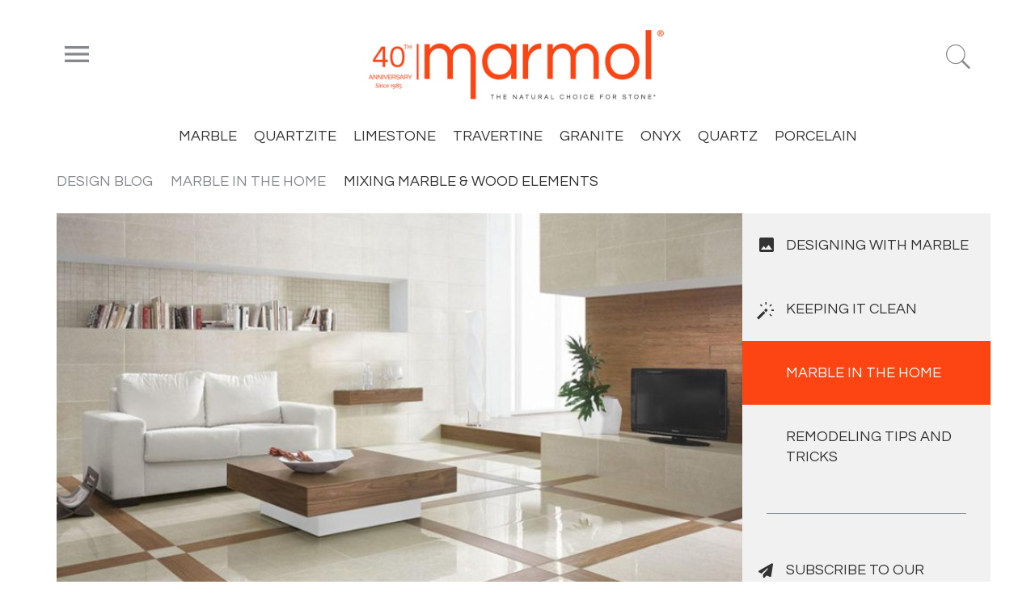

--- FILE ---
content_type: text/html; charset=UTF-8
request_url: https://www.marmol.com/our-inspiration/mixing-marble-wood-elements/
body_size: 57844
content:


<!DOCTYPE html>
<html lang="en-US">
<head>
  <meta charset="UTF-8">
<script type="text/javascript">
/* <![CDATA[ */
var gform;gform||(document.addEventListener("gform_main_scripts_loaded",function(){gform.scriptsLoaded=!0}),document.addEventListener("gform/theme/scripts_loaded",function(){gform.themeScriptsLoaded=!0}),window.addEventListener("DOMContentLoaded",function(){gform.domLoaded=!0}),gform={domLoaded:!1,scriptsLoaded:!1,themeScriptsLoaded:!1,isFormEditor:()=>"function"==typeof InitializeEditor,callIfLoaded:function(o){return!(!gform.domLoaded||!gform.scriptsLoaded||!gform.themeScriptsLoaded&&!gform.isFormEditor()||(gform.isFormEditor()&&console.warn("The use of gform.initializeOnLoaded() is deprecated in the form editor context and will be removed in Gravity Forms 3.1."),o(),0))},initializeOnLoaded:function(o){gform.callIfLoaded(o)||(document.addEventListener("gform_main_scripts_loaded",()=>{gform.scriptsLoaded=!0,gform.callIfLoaded(o)}),document.addEventListener("gform/theme/scripts_loaded",()=>{gform.themeScriptsLoaded=!0,gform.callIfLoaded(o)}),window.addEventListener("DOMContentLoaded",()=>{gform.domLoaded=!0,gform.callIfLoaded(o)}))},hooks:{action:{},filter:{}},addAction:function(o,r,e,t){gform.addHook("action",o,r,e,t)},addFilter:function(o,r,e,t){gform.addHook("filter",o,r,e,t)},doAction:function(o){gform.doHook("action",o,arguments)},applyFilters:function(o){return gform.doHook("filter",o,arguments)},removeAction:function(o,r){gform.removeHook("action",o,r)},removeFilter:function(o,r,e){gform.removeHook("filter",o,r,e)},addHook:function(o,r,e,t,n){null==gform.hooks[o][r]&&(gform.hooks[o][r]=[]);var d=gform.hooks[o][r];null==n&&(n=r+"_"+d.length),gform.hooks[o][r].push({tag:n,callable:e,priority:t=null==t?10:t})},doHook:function(r,o,e){var t;if(e=Array.prototype.slice.call(e,1),null!=gform.hooks[r][o]&&((o=gform.hooks[r][o]).sort(function(o,r){return o.priority-r.priority}),o.forEach(function(o){"function"!=typeof(t=o.callable)&&(t=window[t]),"action"==r?t.apply(null,e):e[0]=t.apply(null,e)})),"filter"==r)return e[0]},removeHook:function(o,r,t,n){var e;null!=gform.hooks[o][r]&&(e=(e=gform.hooks[o][r]).filter(function(o,r,e){return!!(null!=n&&n!=o.tag||null!=t&&t!=o.priority)}),gform.hooks[o][r]=e)}});
/* ]]> */
</script>

  <meta name="viewport" content="width=device-width, initial-scale=1">
  <title>Mixing Marble &#038; Wood Elements</title>

  <link rel="apple-touch-icon-precomposed" href="https://www.marmol.com/wp-content/themes/marmol-v2.5/images/icon_m.png">
  <link rel="icon" href="https://www.marmol.com/wp-content/themes/marmol-v2.5/images/icon_m.png" sizes="32x32">
  <!-- <link rel="shortcut icon" sizes="196x196" href="https://www.marmol.com/wp-content/themes/marmol-v2.5/favicon-196.png"> -->
  <meta name="msapplication-TileColor" content="#FFFFFF">
  <!-- <meta name="msapplication-TileImage" content="https://www.marmol.com/wp-content/themes/marmol-v2.5/favicon-144.png"> -->

  <!-- Google Tag Manager -->
<script>(function(w,d,s,l,i){w[l]=w[l]||[];w[l].push({'gtm.start':
new Date().getTime(),event:'gtm.js'});var f=d.getElementsByTagName(s)[0],
j=d.createElement(s),dl=l!='dataLayer'?'&l='+l:'';j.async=true;j.src='https://www.googletagmanager.com/gtm.js?id='+i+dl;f.parentNode.insertBefore(j,f);
})(window,document,'script','dataLayer','GTM-N5VSHBQ');</script>
<!-- End Google Tag Manager -->

      <meta property="og:title" content="Mixing Marble &#038; Wood Elements">
    <meta name="twitter:title" content="Mixing Marble &#038; Wood Elements">
  
  <meta property="og:type" content="article">
  <meta property="og:url" content="https://www.marmol.com/our-inspiration/mixing-marble-wood-elements/">
  <meta property="og:site_name" content="Mixing Marble &amp; Wood Elements | Marmol">
  <meta property="og:image" content="https://www.marmol.com/wp-content/themes/marmol-v2.5/images/logo_marmol.png">
  <meta property="og:description" content="Miami Marble | Marble Stores Miami | Marble Tile">

  <meta name="twitter:card" content="summary_large_image">
  <meta name="twitter:site" content="@your_handle">
  <meta name="twitter:description" content="Miami Marble | Marble Stores Miami | Marble Tile">
  <script>
      var saleEnabled = '';
            saleEnabled = 1        </script>
  <meta name='robots' content='index, follow, max-image-preview:large, max-snippet:-1, max-video-preview:-1' />
	<style>img:is([sizes="auto" i], [sizes^="auto," i]) { contain-intrinsic-size: 3000px 1500px }</style>
	
	<!-- This site is optimized with the Yoast SEO plugin v25.6 - https://yoast.com/wordpress/plugins/seo/ -->
	<link rel="canonical" href="https://www.marmol.com/our-inspiration/mixing-marble-wood-elements/" />
	<meta property="og:locale" content="en_US" />
	<meta property="og:type" content="article" />
	<meta property="og:title" content="Mixing Marble &amp; Wood Elements | Marmol" />
	<meta property="og:description" content="From very modern and eclectic styled homes to those that follow much more traditional fashions, mixing marble and wood elements is easy." />
	<meta property="og:url" content="https://www.marmol.com/our-inspiration/mixing-marble-wood-elements/" />
	<meta property="og:site_name" content="Marmol" />
	<meta property="article:publisher" content="https://www.facebook.com/marmolexportusa/" />
	<meta property="article:author" content="https://www.facebook.com/marmolexportusa" />
	<meta property="article:published_time" content="2014-04-20T10:00:28+00:00" />
	<meta property="article:modified_time" content="2019-10-09T16:16:18+00:00" />
	<meta property="og:image" content="https://www.marmol.com/wp-content/uploads/2014/04/Mixing-Marble-and-Wood-Elements.jpg" />
	<meta property="og:image:width" content="808" />
	<meta property="og:image:height" content="484" />
	<meta property="og:image:type" content="image/jpeg" />
	<meta name="author" content="Ernie Avino" />
	<meta name="twitter:card" content="summary_large_image" />
	<meta name="twitter:creator" content="@marmolexportusa" />
	<meta name="twitter:site" content="@marmolexportusa" />
	<meta name="twitter:label1" content="Written by" />
	<meta name="twitter:data1" content="Ernie Avino" />
	<meta name="twitter:label2" content="Est. reading time" />
	<meta name="twitter:data2" content="2 minutes" />
	<script type="application/ld+json" class="yoast-schema-graph">{"@context":"https://schema.org","@graph":[{"@type":"WebPage","@id":"https://www.marmol.com/our-inspiration/mixing-marble-wood-elements/","url":"https://www.marmol.com/our-inspiration/mixing-marble-wood-elements/","name":"Mixing Marble & Wood Elements | Marmol","isPartOf":{"@id":"https://www.marmol.com/#website"},"primaryImageOfPage":{"@id":"https://www.marmol.com/our-inspiration/mixing-marble-wood-elements/#primaryimage"},"image":{"@id":"https://www.marmol.com/our-inspiration/mixing-marble-wood-elements/#primaryimage"},"thumbnailUrl":"https://www.marmol.com/wp-content/uploads/2014/04/Mixing-Marble-and-Wood-Elements.jpg","datePublished":"2014-04-20T10:00:28+00:00","dateModified":"2019-10-09T16:16:18+00:00","author":{"@id":"https://www.marmol.com/#/schema/person/9523c441d608038a802f80cfb85b24f4"},"breadcrumb":{"@id":"https://www.marmol.com/our-inspiration/mixing-marble-wood-elements/#breadcrumb"},"inLanguage":"en-US","potentialAction":[{"@type":"ReadAction","target":["https://www.marmol.com/our-inspiration/mixing-marble-wood-elements/"]}]},{"@type":"ImageObject","inLanguage":"en-US","@id":"https://www.marmol.com/our-inspiration/mixing-marble-wood-elements/#primaryimage","url":"https://www.marmol.com/wp-content/uploads/2014/04/Mixing-Marble-and-Wood-Elements.jpg","contentUrl":"https://www.marmol.com/wp-content/uploads/2014/04/Mixing-Marble-and-Wood-Elements.jpg","width":808,"height":484,"caption":"Marble and Wood Living Room"},{"@type":"BreadcrumbList","@id":"https://www.marmol.com/our-inspiration/mixing-marble-wood-elements/#breadcrumb","itemListElement":[{"@type":"ListItem","position":1,"name":"Home","item":"https://www.marmol.com/"},{"@type":"ListItem","position":2,"name":"Design Blog","item":"https://www.marmol.com/design-blog/"},{"@type":"ListItem","position":3,"name":"Mixing Marble &#038; Wood Elements"}]},{"@type":"WebSite","@id":"https://www.marmol.com/#website","url":"https://www.marmol.com/","name":"Marmol","description":"Miami Marble | Marble Stores Miami | Marble Tile","potentialAction":[{"@type":"SearchAction","target":{"@type":"EntryPoint","urlTemplate":"https://www.marmol.com/?s={search_term_string}"},"query-input":{"@type":"PropertyValueSpecification","valueRequired":true,"valueName":"search_term_string"}}],"inLanguage":"en-US"},{"@type":"Person","@id":"https://www.marmol.com/#/schema/person/9523c441d608038a802f80cfb85b24f4","name":"Ernie Avino","image":{"@type":"ImageObject","inLanguage":"en-US","@id":"https://www.marmol.com/#/schema/person/image/","url":"https://secure.gravatar.com/avatar/88baa238fbfff875a637b15bb694f238014425f7cd48c37166703865d0828304?s=96&d=mm&r=g","contentUrl":"https://secure.gravatar.com/avatar/88baa238fbfff875a637b15bb694f238014425f7cd48c37166703865d0828304?s=96&d=mm&r=g","caption":"Ernie Avino"},"sameAs":["https://www.marmol.com","https://www.facebook.com/marmolexportusa","https://www.instagram.com/marmolexportusa/","https://linkedin.com/company/marmol-export-u.s.a./","https://pinterest.com/marmolexportusa/","https://x.com/marmolexportusa","https://www.youtube.com/@marmolexport"],"url":"https://www.marmol.com/author/elavino/"}]}</script>
	<!-- / Yoast SEO plugin. -->


<link rel='dns-prefetch' href='//maxcdn.bootstrapcdn.com' />
<link rel='dns-prefetch' href='//cdnjs.cloudflare.com' />
<link rel='dns-prefetch' href='//www.google.com' />
<link rel='dns-prefetch' href='//fonts.googleapis.com' />
<link rel='stylesheet' id='wp-block-library-css' href='https://www.marmol.com/wp-includes/css/dist/block-library/style.min.css' type='text/css' media='all' />
<style id='classic-theme-styles-inline-css' type='text/css'>
/*! This file is auto-generated */
.wp-block-button__link{color:#fff;background-color:#32373c;border-radius:9999px;box-shadow:none;text-decoration:none;padding:calc(.667em + 2px) calc(1.333em + 2px);font-size:1.125em}.wp-block-file__button{background:#32373c;color:#fff;text-decoration:none}
</style>
<style id='global-styles-inline-css' type='text/css'>
:root{--wp--preset--aspect-ratio--square: 1;--wp--preset--aspect-ratio--4-3: 4/3;--wp--preset--aspect-ratio--3-4: 3/4;--wp--preset--aspect-ratio--3-2: 3/2;--wp--preset--aspect-ratio--2-3: 2/3;--wp--preset--aspect-ratio--16-9: 16/9;--wp--preset--aspect-ratio--9-16: 9/16;--wp--preset--color--black: #000000;--wp--preset--color--cyan-bluish-gray: #abb8c3;--wp--preset--color--white: #ffffff;--wp--preset--color--pale-pink: #f78da7;--wp--preset--color--vivid-red: #cf2e2e;--wp--preset--color--luminous-vivid-orange: #ff6900;--wp--preset--color--luminous-vivid-amber: #fcb900;--wp--preset--color--light-green-cyan: #7bdcb5;--wp--preset--color--vivid-green-cyan: #00d084;--wp--preset--color--pale-cyan-blue: #8ed1fc;--wp--preset--color--vivid-cyan-blue: #0693e3;--wp--preset--color--vivid-purple: #9b51e0;--wp--preset--gradient--vivid-cyan-blue-to-vivid-purple: linear-gradient(135deg,rgba(6,147,227,1) 0%,rgb(155,81,224) 100%);--wp--preset--gradient--light-green-cyan-to-vivid-green-cyan: linear-gradient(135deg,rgb(122,220,180) 0%,rgb(0,208,130) 100%);--wp--preset--gradient--luminous-vivid-amber-to-luminous-vivid-orange: linear-gradient(135deg,rgba(252,185,0,1) 0%,rgba(255,105,0,1) 100%);--wp--preset--gradient--luminous-vivid-orange-to-vivid-red: linear-gradient(135deg,rgba(255,105,0,1) 0%,rgb(207,46,46) 100%);--wp--preset--gradient--very-light-gray-to-cyan-bluish-gray: linear-gradient(135deg,rgb(238,238,238) 0%,rgb(169,184,195) 100%);--wp--preset--gradient--cool-to-warm-spectrum: linear-gradient(135deg,rgb(74,234,220) 0%,rgb(151,120,209) 20%,rgb(207,42,186) 40%,rgb(238,44,130) 60%,rgb(251,105,98) 80%,rgb(254,248,76) 100%);--wp--preset--gradient--blush-light-purple: linear-gradient(135deg,rgb(255,206,236) 0%,rgb(152,150,240) 100%);--wp--preset--gradient--blush-bordeaux: linear-gradient(135deg,rgb(254,205,165) 0%,rgb(254,45,45) 50%,rgb(107,0,62) 100%);--wp--preset--gradient--luminous-dusk: linear-gradient(135deg,rgb(255,203,112) 0%,rgb(199,81,192) 50%,rgb(65,88,208) 100%);--wp--preset--gradient--pale-ocean: linear-gradient(135deg,rgb(255,245,203) 0%,rgb(182,227,212) 50%,rgb(51,167,181) 100%);--wp--preset--gradient--electric-grass: linear-gradient(135deg,rgb(202,248,128) 0%,rgb(113,206,126) 100%);--wp--preset--gradient--midnight: linear-gradient(135deg,rgb(2,3,129) 0%,rgb(40,116,252) 100%);--wp--preset--font-size--small: 13px;--wp--preset--font-size--medium: 20px;--wp--preset--font-size--large: 36px;--wp--preset--font-size--x-large: 42px;--wp--preset--spacing--20: 0.44rem;--wp--preset--spacing--30: 0.67rem;--wp--preset--spacing--40: 1rem;--wp--preset--spacing--50: 1.5rem;--wp--preset--spacing--60: 2.25rem;--wp--preset--spacing--70: 3.38rem;--wp--preset--spacing--80: 5.06rem;--wp--preset--shadow--natural: 6px 6px 9px rgba(0, 0, 0, 0.2);--wp--preset--shadow--deep: 12px 12px 50px rgba(0, 0, 0, 0.4);--wp--preset--shadow--sharp: 6px 6px 0px rgba(0, 0, 0, 0.2);--wp--preset--shadow--outlined: 6px 6px 0px -3px rgba(255, 255, 255, 1), 6px 6px rgba(0, 0, 0, 1);--wp--preset--shadow--crisp: 6px 6px 0px rgba(0, 0, 0, 1);}:where(.is-layout-flex){gap: 0.5em;}:where(.is-layout-grid){gap: 0.5em;}body .is-layout-flex{display: flex;}.is-layout-flex{flex-wrap: wrap;align-items: center;}.is-layout-flex > :is(*, div){margin: 0;}body .is-layout-grid{display: grid;}.is-layout-grid > :is(*, div){margin: 0;}:where(.wp-block-columns.is-layout-flex){gap: 2em;}:where(.wp-block-columns.is-layout-grid){gap: 2em;}:where(.wp-block-post-template.is-layout-flex){gap: 1.25em;}:where(.wp-block-post-template.is-layout-grid){gap: 1.25em;}.has-black-color{color: var(--wp--preset--color--black) !important;}.has-cyan-bluish-gray-color{color: var(--wp--preset--color--cyan-bluish-gray) !important;}.has-white-color{color: var(--wp--preset--color--white) !important;}.has-pale-pink-color{color: var(--wp--preset--color--pale-pink) !important;}.has-vivid-red-color{color: var(--wp--preset--color--vivid-red) !important;}.has-luminous-vivid-orange-color{color: var(--wp--preset--color--luminous-vivid-orange) !important;}.has-luminous-vivid-amber-color{color: var(--wp--preset--color--luminous-vivid-amber) !important;}.has-light-green-cyan-color{color: var(--wp--preset--color--light-green-cyan) !important;}.has-vivid-green-cyan-color{color: var(--wp--preset--color--vivid-green-cyan) !important;}.has-pale-cyan-blue-color{color: var(--wp--preset--color--pale-cyan-blue) !important;}.has-vivid-cyan-blue-color{color: var(--wp--preset--color--vivid-cyan-blue) !important;}.has-vivid-purple-color{color: var(--wp--preset--color--vivid-purple) !important;}.has-black-background-color{background-color: var(--wp--preset--color--black) !important;}.has-cyan-bluish-gray-background-color{background-color: var(--wp--preset--color--cyan-bluish-gray) !important;}.has-white-background-color{background-color: var(--wp--preset--color--white) !important;}.has-pale-pink-background-color{background-color: var(--wp--preset--color--pale-pink) !important;}.has-vivid-red-background-color{background-color: var(--wp--preset--color--vivid-red) !important;}.has-luminous-vivid-orange-background-color{background-color: var(--wp--preset--color--luminous-vivid-orange) !important;}.has-luminous-vivid-amber-background-color{background-color: var(--wp--preset--color--luminous-vivid-amber) !important;}.has-light-green-cyan-background-color{background-color: var(--wp--preset--color--light-green-cyan) !important;}.has-vivid-green-cyan-background-color{background-color: var(--wp--preset--color--vivid-green-cyan) !important;}.has-pale-cyan-blue-background-color{background-color: var(--wp--preset--color--pale-cyan-blue) !important;}.has-vivid-cyan-blue-background-color{background-color: var(--wp--preset--color--vivid-cyan-blue) !important;}.has-vivid-purple-background-color{background-color: var(--wp--preset--color--vivid-purple) !important;}.has-black-border-color{border-color: var(--wp--preset--color--black) !important;}.has-cyan-bluish-gray-border-color{border-color: var(--wp--preset--color--cyan-bluish-gray) !important;}.has-white-border-color{border-color: var(--wp--preset--color--white) !important;}.has-pale-pink-border-color{border-color: var(--wp--preset--color--pale-pink) !important;}.has-vivid-red-border-color{border-color: var(--wp--preset--color--vivid-red) !important;}.has-luminous-vivid-orange-border-color{border-color: var(--wp--preset--color--luminous-vivid-orange) !important;}.has-luminous-vivid-amber-border-color{border-color: var(--wp--preset--color--luminous-vivid-amber) !important;}.has-light-green-cyan-border-color{border-color: var(--wp--preset--color--light-green-cyan) !important;}.has-vivid-green-cyan-border-color{border-color: var(--wp--preset--color--vivid-green-cyan) !important;}.has-pale-cyan-blue-border-color{border-color: var(--wp--preset--color--pale-cyan-blue) !important;}.has-vivid-cyan-blue-border-color{border-color: var(--wp--preset--color--vivid-cyan-blue) !important;}.has-vivid-purple-border-color{border-color: var(--wp--preset--color--vivid-purple) !important;}.has-vivid-cyan-blue-to-vivid-purple-gradient-background{background: var(--wp--preset--gradient--vivid-cyan-blue-to-vivid-purple) !important;}.has-light-green-cyan-to-vivid-green-cyan-gradient-background{background: var(--wp--preset--gradient--light-green-cyan-to-vivid-green-cyan) !important;}.has-luminous-vivid-amber-to-luminous-vivid-orange-gradient-background{background: var(--wp--preset--gradient--luminous-vivid-amber-to-luminous-vivid-orange) !important;}.has-luminous-vivid-orange-to-vivid-red-gradient-background{background: var(--wp--preset--gradient--luminous-vivid-orange-to-vivid-red) !important;}.has-very-light-gray-to-cyan-bluish-gray-gradient-background{background: var(--wp--preset--gradient--very-light-gray-to-cyan-bluish-gray) !important;}.has-cool-to-warm-spectrum-gradient-background{background: var(--wp--preset--gradient--cool-to-warm-spectrum) !important;}.has-blush-light-purple-gradient-background{background: var(--wp--preset--gradient--blush-light-purple) !important;}.has-blush-bordeaux-gradient-background{background: var(--wp--preset--gradient--blush-bordeaux) !important;}.has-luminous-dusk-gradient-background{background: var(--wp--preset--gradient--luminous-dusk) !important;}.has-pale-ocean-gradient-background{background: var(--wp--preset--gradient--pale-ocean) !important;}.has-electric-grass-gradient-background{background: var(--wp--preset--gradient--electric-grass) !important;}.has-midnight-gradient-background{background: var(--wp--preset--gradient--midnight) !important;}.has-small-font-size{font-size: var(--wp--preset--font-size--small) !important;}.has-medium-font-size{font-size: var(--wp--preset--font-size--medium) !important;}.has-large-font-size{font-size: var(--wp--preset--font-size--large) !important;}.has-x-large-font-size{font-size: var(--wp--preset--font-size--x-large) !important;}
:where(.wp-block-post-template.is-layout-flex){gap: 1.25em;}:where(.wp-block-post-template.is-layout-grid){gap: 1.25em;}
:where(.wp-block-columns.is-layout-flex){gap: 2em;}:where(.wp-block-columns.is-layout-grid){gap: 2em;}
:root :where(.wp-block-pullquote){font-size: 1.5em;line-height: 1.6;}
</style>
<link rel='stylesheet' id='bootstrap-css-css' href='https://maxcdn.bootstrapcdn.com/bootstrap/3.3.7/css/bootstrap.min.css?ver=3.3.7' type='text/css' media='all' />
<link rel='stylesheet' id='swiper-css-css' href='https://cdnjs.cloudflare.com/ajax/libs/Swiper/3.4.2/css/swiper.css?ver=3.4.2' type='text/css' media='all' />
<link rel='stylesheet' id='google_fonts-css' href='//fonts.googleapis.com/css?family=Questrial|Material+Icons' type='text/css' media='all' />
<link rel='stylesheet' id='zmdi-css' href='https://cdnjs.cloudflare.com/ajax/libs/material-design-iconic-font/2.2.0/css/material-design-iconic-font.min.css?ver=2.2.0' type='text/css' media='all' />
<link rel='stylesheet' id='font-awesome-css' href='https://maxcdn.bootstrapcdn.com/font-awesome/4.7.0/css/font-awesome.min.css?ver=4.7.0' type='text/css' media='all' />
<link rel='stylesheet' id='ionicons-css' href='https://www.marmol.com/wp-content/themes/marmol-v2.5/css/ionicons.min.css?ver=2.0.1' type='text/css' media='all' />
<link rel='stylesheet' id='style-css' href='https://www.marmol.com/wp-content/themes/marmol-v2.5/style.css' type='text/css' media='all' />
<script type="text/javascript" src="https://www.marmol.com/wp-includes/js/jquery/jquery.min.js?ver=3.7.1" id="jquery-core-js"></script>
<script type="text/javascript" src="https://www.marmol.com/wp-includes/js/jquery/jquery-migrate.min.js?ver=3.4.1" id="jquery-migrate-js"></script>
<script type="text/javascript" defer='defer' src="https://www.marmol.com/wp-content/plugins/gravityforms/js/jquery.json.min.js?ver=2.9.15" id="gform_json-js"></script>
<script type="text/javascript" id="gform_gravityforms-js-extra">
/* <![CDATA[ */
var gf_global = {"gf_currency_config":{"name":"U.S. Dollar","symbol_left":"$","symbol_right":"","symbol_padding":"","thousand_separator":",","decimal_separator":".","decimals":2,"code":"USD"},"base_url":"https:\/\/www.marmol.com\/wp-content\/plugins\/gravityforms","number_formats":[],"spinnerUrl":"https:\/\/www.marmol.com\/wp-content\/plugins\/gravityforms\/images\/spinner.svg","version_hash":"e3f4503d21e88689ecaddc4914bba2d5","strings":{"newRowAdded":"New row added.","rowRemoved":"Row removed","formSaved":"The form has been saved.  The content contains the link to return and complete the form."}};
var gf_global = {"gf_currency_config":{"name":"U.S. Dollar","symbol_left":"$","symbol_right":"","symbol_padding":"","thousand_separator":",","decimal_separator":".","decimals":2,"code":"USD"},"base_url":"https:\/\/www.marmol.com\/wp-content\/plugins\/gravityforms","number_formats":[],"spinnerUrl":"https:\/\/www.marmol.com\/wp-content\/plugins\/gravityforms\/images\/spinner.svg","version_hash":"e3f4503d21e88689ecaddc4914bba2d5","strings":{"newRowAdded":"New row added.","rowRemoved":"Row removed","formSaved":"The form has been saved.  The content contains the link to return and complete the form."}};
var gform_i18n = {"datepicker":{"days":{"monday":"Mo","tuesday":"Tu","wednesday":"We","thursday":"Th","friday":"Fr","saturday":"Sa","sunday":"Su"},"months":{"january":"January","february":"February","march":"March","april":"April","may":"May","june":"June","july":"July","august":"August","september":"September","october":"October","november":"November","december":"December"},"firstDay":1,"iconText":"Select date"}};
var gf_legacy_multi = {"9":"1","1":"1"};
var gform_gravityforms = {"strings":{"invalid_file_extension":"This type of file is not allowed. Must be one of the following:","delete_file":"Delete this file","in_progress":"in progress","file_exceeds_limit":"File exceeds size limit","illegal_extension":"This type of file is not allowed.","max_reached":"Maximum number of files reached","unknown_error":"There was a problem while saving the file on the server","currently_uploading":"Please wait for the uploading to complete","cancel":"Cancel","cancel_upload":"Cancel this upload","cancelled":"Cancelled"},"vars":{"images_url":"https:\/\/www.marmol.com\/wp-content\/plugins\/gravityforms\/images"}};
/* ]]> */
</script>
<script type="text/javascript" id="gform_gravityforms-js-before">
/* <![CDATA[ */
var gform;gform||(document.addEventListener("gform_main_scripts_loaded",function(){gform.scriptsLoaded=!0}),document.addEventListener("gform/theme/scripts_loaded",function(){gform.themeScriptsLoaded=!0}),window.addEventListener("DOMContentLoaded",function(){gform.domLoaded=!0}),gform={domLoaded:!1,scriptsLoaded:!1,themeScriptsLoaded:!1,isFormEditor:()=>"function"==typeof InitializeEditor,callIfLoaded:function(o){return!(!gform.domLoaded||!gform.scriptsLoaded||!gform.themeScriptsLoaded&&!gform.isFormEditor()||(gform.isFormEditor()&&console.warn("The use of gform.initializeOnLoaded() is deprecated in the form editor context and will be removed in Gravity Forms 3.1."),o(),0))},initializeOnLoaded:function(o){gform.callIfLoaded(o)||(document.addEventListener("gform_main_scripts_loaded",()=>{gform.scriptsLoaded=!0,gform.callIfLoaded(o)}),document.addEventListener("gform/theme/scripts_loaded",()=>{gform.themeScriptsLoaded=!0,gform.callIfLoaded(o)}),window.addEventListener("DOMContentLoaded",()=>{gform.domLoaded=!0,gform.callIfLoaded(o)}))},hooks:{action:{},filter:{}},addAction:function(o,r,e,t){gform.addHook("action",o,r,e,t)},addFilter:function(o,r,e,t){gform.addHook("filter",o,r,e,t)},doAction:function(o){gform.doHook("action",o,arguments)},applyFilters:function(o){return gform.doHook("filter",o,arguments)},removeAction:function(o,r){gform.removeHook("action",o,r)},removeFilter:function(o,r,e){gform.removeHook("filter",o,r,e)},addHook:function(o,r,e,t,n){null==gform.hooks[o][r]&&(gform.hooks[o][r]=[]);var d=gform.hooks[o][r];null==n&&(n=r+"_"+d.length),gform.hooks[o][r].push({tag:n,callable:e,priority:t=null==t?10:t})},doHook:function(r,o,e){var t;if(e=Array.prototype.slice.call(e,1),null!=gform.hooks[r][o]&&((o=gform.hooks[r][o]).sort(function(o,r){return o.priority-r.priority}),o.forEach(function(o){"function"!=typeof(t=o.callable)&&(t=window[t]),"action"==r?t.apply(null,e):e[0]=t.apply(null,e)})),"filter"==r)return e[0]},removeHook:function(o,r,t,n){var e;null!=gform.hooks[o][r]&&(e=(e=gform.hooks[o][r]).filter(function(o,r,e){return!!(null!=n&&n!=o.tag||null!=t&&t!=o.priority)}),gform.hooks[o][r]=e)}});
/* ]]> */
</script>
<script type="text/javascript" defer='defer' src="https://www.marmol.com/wp-content/plugins/gravityforms/js/gravityforms.min.js?ver=2.9.15" id="gform_gravityforms-js"></script>
<script type="text/javascript" defer='defer' src="https://www.marmol.com/wp-content/plugins/gravityforms/assets/js/dist/utils.min.js?ver=380b7a5ec0757c78876bc8a59488f2f3" id="gform_gravityforms_utils-js"></script>
<script type="text/javascript" defer='defer' src="https://www.google.com/recaptcha/api.js?hl=en#038;render=explicit" id="gform_recaptcha-js"></script>
<script type="text/javascript" id="wpso-front-scripts-js-extra">
/* <![CDATA[ */
var wpso = {"ajaxurl":"https:\/\/www.marmol.com\/wp-admin\/admin-ajax.php","nonce":"8323c02089","user_items":[]};
/* ]]> */
</script>
<script type="text/javascript" src="https://www.marmol.com/wp-content/plugins/wp-sort-order/js/front-scripts.js?ver=2026010912" id="wpso-front-scripts-js"></script>
<link rel="https://api.w.org/" href="https://www.marmol.com/wp-json/" /><link rel="alternate" title="JSON" type="application/json" href="https://www.marmol.com/wp-json/wp/v2/posts/17081" /><link rel="EditURI" type="application/rsd+xml" title="RSD" href="https://www.marmol.com/xmlrpc.php?rsd" />

<link rel='shortlink' href='https://www.marmol.com/?p=17081' />
<link rel="alternate" title="oEmbed (JSON)" type="application/json+oembed" href="https://www.marmol.com/wp-json/oembed/1.0/embed?url=https%3A%2F%2Fwww.marmol.com%2Four-inspiration%2Fmixing-marble-wood-elements%2F" />
<link rel="alternate" title="oEmbed (XML)" type="text/xml+oembed" href="https://www.marmol.com/wp-json/oembed/1.0/embed?url=https%3A%2F%2Fwww.marmol.com%2Four-inspiration%2Fmixing-marble-wood-elements%2F&#038;format=xml" />
<script type="text/javascript">
	window._se_plugin_version = '8.1.9';
</script>
</head>

<body data-rsssl=1 id="body">
<!-- Google Tag Manager (noscript) -->
<noscript><iframe src="https://www.googletagmanager.com/ns.html?id=GTM-N5VSHBQ" height="0" width="0" style="display:none;visibility:hidden"></iframe>
</noscript>
<!-- End Google Tag Manager (noscript) -->

<!--button id="site-contact" class="btn btn--site-contact" type="button" data-tooltip="tooltip" data-placement="bottom" data-toggle="modal" data-target="#contact-modal" title="Contact a Design Specialist"><img class="btn__image btn__img--site-contact" src="<!?php bloginfo('template_url'); ?>/images/icon_site_contact.png" /></button>

<div id="contact-modal" class="modal fade contact-modal" tabindex="-1" role="dialog" aria-labelledby="Contact a Marmol Design Specialist">
  <div class="modal-dialog modal-lg" role="document">
    <div class="modal-content contact-modal__content">
      <button class="contact-modal__close" data-dismiss="modal" aria-label="Close">&#xf404;</button>
      <h3 id="contact-modal__title" class="contact-modal__title">Talk to a Design Specialist</h3>
      <p id="contact-modal__text" class="contact-modal__text">We would love to hear more about your project.<br />
        Please fill out this form and we will be in touch shortly.
      </p>
      <!?php echo do_shortcode('[gravityform id=10 title=false description=false ajax=true tabindex=900]'); ?>
    </div>
  </div>
</div-->


<header>
  <nav id="navigation" class="navigation affix-top" data-spy="affix" data-offset-top="180" data-offset-bottom="200">
    <div class="container navigation__container">
      <div class="navigation__header">
        <a class="navigation__logo-link-large" data-value="https://www.marmol.com/wp-content/themes/marmol-v2.5" href="https://www.marmol.com">
          <img class="navigation__logo" src="https://www.marmol.com/wp-content/themes/marmol-v2.5/images/logo_marmol.png" alt="Marmol" />
        </a>

        <a class="navigation__logo-link" href="https://www.marmol.com">
          <img class="navigation__logo" src="https://www.marmol.com/wp-content/themes/marmol-v2.5/images/icon_m.png" alt="Marmol" />
        </a>


        <button class="navigation__menu-button navigation__menu-button-close" id="navigation__menu-button-close" data-toggle="collapse" data-target="#navigation__menu" aria-expanded="false" aria-controls="navigation__menu">
          <span class="navigation__close-icon">&#xf404;</span>
        </button>


        <button class="navigation__menu-button navigation__menu-button--show" id="navigation__menu-button" data-toggle="collapse" data-target="#navigation__menu" aria-expanded="false" aria-controls="navigation__menu">
          <i class="material-icons navigation__menu-icon">&#xE5D2;</i>
        </button>

        <form role="search" action="https://www.marmol.com/" method="get" class="navigation-search" id="navigation-search">
          <label for="navigation-search" class="navigation-search__label">Search for products by stone type, color, or finish</label>
          <input type="text" id="navigation-search" name="s" class="navigation-search__input" value="" placeholder="ENTER STONE, COLOR, OR FINISH" data-swplive="false" data-swpengine="wp_ajax_search_everything" />
        </form>

        <div id="navigation__menu-stone" class="navigation__menu-stone navigation__menu-stone--show"><ul id="menu-stone-menu" class="navigation__menu-stone-list"><li id="menu-item-19921" class="menu-item-filter menu-item menu-item-type-custom menu-item-object-custom menu-item-19921"><a title="Marble" href="/marmol/our-catalog/#filtered=marble">Marble</a></li>
<li id="menu-item-21832" class="menu-item menu-item-type-custom menu-item-object-custom menu-item-21832"><a title="QUARTZITE" href="https://www.marmol.com/our-catalog/#filtered=quartzite">QUARTZITE</a></li>
<li id="menu-item-19923" class="menu-item-filter menu-item menu-item-type-custom menu-item-object-custom menu-item-19923"><a title="Limestone" href="/marmol/our-catalog/#filtered=limestone">Limestone</a></li>
<li id="menu-item-19924" class="menu-item-filter menu-item menu-item-type-custom menu-item-object-custom menu-item-19924"><a title="Travertine" href="/marmol/our-catalog/#filtered=travertine">Travertine</a></li>
<li id="menu-item-19922" class="menu-item-filter menu-item menu-item-type-custom menu-item-object-custom menu-item-19922"><a title="Granite" href="/marmol/our-catalog/#filtered=granite">Granite</a></li>
<li id="menu-item-19926" class="menu-item-filter menu-item menu-item-type-custom menu-item-object-custom menu-item-19926"><a title="Onyx" href="/marmol/our-catalog/#filtered=onyx">Onyx</a></li>
<li id="menu-item-19925" class="menu-item-filter menu-item menu-item-type-custom menu-item-object-custom menu-item-19925"><a title="Quartz" href="/marmol/our-catalog/#filtered=quartz">Quartz</a></li>
<li id="menu-item-20952" class="menu-item menu-item-type-custom menu-item-object-custom menu-item-20952"><a title="Porcelain" href="/marmol/our-catalog/#filtered=porcelain">Porcelain</a></li>
</ul></div>

        <button class="navigation__search-button navigation__search-button--close" id="#navigation__search-close">
          <span class="navigation__search-icon navigation__search-icon--close">&#xf404;</span>
        </button>

        <button class="navigation__search-button navigation__search-button--show" id="navigation__search-button">
          <span class="navigation__search-icon">&#xf4a5;</span>
        </button>
      </div>

      <div id="navigation__menu" class="navigation__menu-container collapse"><ul id="menu-header-menu" class="navigation__menu-list"><li id="menu-item-19916" class="menu-item menu-item-type-post_type menu-item-object-page menu-item-19916"><a title="Catalog" href="https://www.marmol.com/our-catalog/">Catalog</a></li>
<li id="menu-item-19" class="menu-item menu-item-type-post_type menu-item-object-page menu-item-19"><a title="Project Showcase" href="https://www.marmol.com/project-showcase/">Project Showcase</a></li>
<li id="menu-item-20765" class="menu-item menu-item-type-post_type menu-item-object-page menu-item-20765"><a title="Commercial" href="https://www.marmol.com/commercial-natural-stone-solutions/">Commercial</a></li>
<li id="menu-item-21" class="menu-item menu-item-type-post_type menu-item-object-page current_page_parent menu-item-21"><a title="Design Blog" href="https://www.marmol.com/design-blog/">Design Blog</a></li>
<li id="menu-item-22" class="test menu-item menu-item-type-post_type menu-item-object-page menu-item-22"><a title="About" href="https://www.marmol.com/about/">About</a></li>
<li id="menu-item-20001" class="menu-item menu-item-type-custom menu-item-object-custom menu-item-20001"><a title="Location" href="/marmol/about/#about-location">Location</a></li>
<li id="menu-item-20000" class="menu-item menu-item-type-custom menu-item-object-custom menu-item-20000"><a title="Contact Us" href="/marmol/about/#about-contact">Contact Us</a></li>
</ul></div>
    </div>
      </nav>
</header>

<link rel="stylesheet" href="https://cdnjs.cloudflare.com/ajax/libs/font-awesome/6.4.2/css/all.min.css" crossorigin="anonymous">

 
    <div class="container">

      <div class="breadcrumbs">
                <a class="breadcrumbs__item" href="https://www.marmol.com/design-blog/">Design Blog</a>
        <a class="breadcrumbs__item" href="https://www.marmol.com/category/our-inspiration/">
          Marble in the Home        </a>
        <a class="breadcrumbs__item breadcrumbs__item--last" href="https://www.marmol.com/our-inspiration/mixing-marble-wood-elements/">Mixing Marble &#038; Wood Elements</a>
      </div>

      <div class="row row--flex-100">
        <div class="col-sm-9">
          <div class="category-featured-post">
            <a class="category-featured-post__img-link" href="https://www.marmol.com/our-inspiration/mixing-marble-wood-elements/">
            <img width="548" height="328" src="https://www.marmol.com/wp-content/uploads/2014/04/Mixing-Marble-and-Wood-Elements.jpg" class="category-featured-post__img wp-post-image" alt="Marble and Wood Living Room" decoding="async" fetchpriority="high" srcset="https://www.marmol.com/wp-content/uploads/2014/04/Mixing-Marble-and-Wood-Elements.jpg 808w, https://www.marmol.com/wp-content/uploads/2014/04/Mixing-Marble-and-Wood-Elements-300x180.jpg 300w, https://www.marmol.com/wp-content/uploads/2014/04/Mixing-Marble-and-Wood-Elements-768x460.jpg 768w" sizes="(max-width: 548px) 100vw, 548px" />            </a>
            <div class="category-featured-post__content">
              <h3 class="category-featured-post__title"><a class="category-featured-post__title-link" href="https://www.marmol.com/our-inspiration/mixing-marble-wood-elements/">Mixing Marble &#038; Wood Elements</a></h3>
              <!--p class="category-featured-post__meta"><!--?php the_date(); ?></p-->
              <div class="category-featured-post__text"><p style="text-align: left;" align="center"><b></b>The timeless beauty and elegance of marble, paired with the warmth of natural wood, is a design trend that has gained tremendous popularity over the last year or so. From very modern and eclectic styled homes to those that follow much more traditional fashions, mixing marble and wood elements is easy. Here are some ideas to get you started.</p>
<h4 style="text-align: left;">Flooring</h4>
<p>Marble tiles and hardwood planks have each been considered a favorite material to use in flooring for countless years. When combined, though, they make a statement that is breathtaking. One way to combine them is with patterns, such as diamond shaped wood planks, with the centers filled in with marble tiles. Another way to mingle these two elements together is by creating a wood flooring “rug” in the center of your marble floored area. This works well in dining areas, entryways, or even living rooms.</p>
<h4>Fireplace</h4>
<p>As a focal point of a room, the fireplace is another great area to mix wood and marble elements. Traditional marble works great when used as a fireplace tile, and adding a wood mantle, trim, or even wood shelving units really can enhance the look.</p>
<h4>Bathroom</h4>
<p>Whether you want to add to the “wow factor” of a large master bathroom, or simply increase the appeal of a small powder room, combining marble and wood elements in the bathroom will help to add character, impact, and style. Marble makes a really fabulous countertop choice, and wood is the likely material choice for vanities. If you want to go a step further, combine wood plantation blinds with marble window sills or marble flooring with wood décor elements.</p>
<h4>Kitchen</h4>
<p>Another place in the home that seems to be a natural choice for combining marble and wood elements is the kitchen. For a classic pairing, consider marble flooring and countertops matched with deep wood cabinetry. For a more modern, and creative concept, wood flooring paired with a marble waterfall island is a great idea. View some of <a title="Kitchen Design Inspirations" href="https://www.marmol.com/inspiration-categories/kitchen/">our favorite kitchens</a> for more inspiration.</p>
<h4>Walls</h4>
<p>While most people do not consider adding marble or wood to their walls, it can be a great way to add a focal point or interest to an otherwise plain canvas. Whether you are dressing up the wall space behind the television in the living room, or adding interest to the wall area behind the bed of a master suite, marble tile with wood shelving, wood trim, or even wood patterns mixed throughout can transform a wall into a piece of art.</p>
</div>
              <div class="category-featured-post__social">
                <p>Share with:
                                <a href="https://www.facebook.com/sharer/sharer.php?u=https%3A%2F%2Fwww.marmol.com%2Four-inspiration%2Fmixing-marble-wood-elements%2F" target="_blank" class="category-featured-post__social-link"><i class="fa-brands fa-facebook-f"></i></a>
                <a href="//twitter.com/home?status=Check%20out%20this%20article%20from%20Marmol%20-%20https%3A%2F%2Fwww.marmol.com%2Four-inspiration%2Fmixing-marble-wood-elements%2F" target="_blank" class="category-featured-post__social-link"><!--i class="fa fa-twitter fa-fw"></i--><i class="fa-brands fa-x-twitter"></i></a>
                <a href="//www.linkedin.com/shareArticle?mini=true&url=https%3A%2F%2Fwww.marmol.com%2Four-inspiration%2Fmixing-marble-wood-elements%2F&title=Marmol%20%7C%20Mixing%20Marble%20%26%23038%3B%20Wood%20Elements" target="_blank" class="category-featured-post__social-link"><i class="fa-brands fa-linkedin-in"></i></a>
                <!--a href="//plus.google.com/share?url=<!?php echo $share_link; ?>" target="_blank" class="category-featured-post__social-link"><i class="fa fa-google-plus fa-fw"></i></a-->
                <a target="_blank" data-pin-do="buttonPin" href="https://www.pinterest.com/pin/create/button/?url=https://www.marmol.com/our-inspiration/mixing-marble-wood-elements/&media=https://www.marmol.com/wp-content/uploads/2014/04/Mixing-Marble-and-Wood-Elements.jpg&description=Mixing Marble &#038; Wood Elements" data-pin-custom="true" class="category-featured-post__social-link"><i class="fa-brands fa-pinterest-p"></i></a>
                </p>
              </div>
            </div>
          </div>

          <div class="row">
            <div class="col-xs-12">
              <h3 class="main-title main-title--post-single">You may also be interested in</h3>
            </div>

                        <div class="col-sm-6">
              <div class="home-blog-post home-blog-post--white">
                <a class="home-blog-post__img-link" href="https://www.marmol.com/designing-with-marble/20690/">
                  <img width="750" height="425" src="https://www.marmol.com/wp-content/uploads/marble-finish.jpg" class="attachment-full size-full wp-post-image" alt="marble finish" decoding="async" srcset="https://www.marmol.com/wp-content/uploads/marble-finish.jpg 750w, https://www.marmol.com/wp-content/uploads/marble-finish-300x170.jpg 300w, https://www.marmol.com/wp-content/uploads/marble-finish-548x311.jpg 548w" sizes="(max-width: 750px) 100vw, 750px" />                </a>
                <div class="home-blog-post__content">

                  <!--span class="home-blog-post__meta">
                    <!?php the_date(); ?>
                  </span>

                  <div class="line"></div-->
                  <h4 class="home-blog-post__title">
                    <a href="https://www.marmol.com/designing-with-marble/20690/" class="home-blog-post__link">Your Field Guide to Different Marble Finishes</a>
                  </h4>

                  <div class="home-blog-post__text home-blog-post__text--fade-white">
                    <p>Marble is a unique stone to work with. It can be used to create a classic, historical elegance while also being seen as chic and modern in newer home designs. How do you want your marble to look when your project is complete, and how high-traffic is the area you are placing the&#8230;</p>
                  </div>

                </div>
              </div>
            </div>
                      <div class="col-sm-6">
              <div class="home-blog-post home-blog-post--white">
                <a class="home-blog-post__img-link" href="https://www.marmol.com/remodeling-tips-and-tricks/kitchen-design-ideas-for-christmas/">
                  <img width="4500" height="3000" src="https://www.marmol.com/wp-content/uploads/2013/12/shutterstock_66060364.jpg" class="attachment-full size-full wp-post-image" alt="Christmas Tableware" decoding="async" srcset="https://www.marmol.com/wp-content/uploads/2013/12/shutterstock_66060364.jpg 4500w, https://www.marmol.com/wp-content/uploads/2013/12/shutterstock_66060364-768x512.jpg 768w, https://www.marmol.com/wp-content/uploads/2013/12/shutterstock_66060364-2000x1333.jpg 2000w, https://www.marmol.com/wp-content/uploads/2013/12/shutterstock_66060364-360x240.jpg 360w" sizes="(max-width: 4500px) 100vw, 4500px" />                </a>
                <div class="home-blog-post__content">

                  <!--span class="home-blog-post__meta">
                    <!?php the_date(); ?>
                  </span>

                  <div class="line"></div-->
                  <h4 class="home-blog-post__title">
                    <a href="https://www.marmol.com/remodeling-tips-and-tricks/kitchen-design-ideas-for-christmas/" class="home-blog-post__link">Kitchen Design Ideas for Christmas</a>
                  </h4>

                  <div class="home-blog-post__text home-blog-post__text--fade-white">
                    <p>From the festive flavors and enticing aromas that linger from within to a cozy place for family traditions and gatherings to take place, the kitchen has long been known as a holiday hot spot in the home. As you get ready to kick off the decorating this season, use the following ideas to&#8230;</p>
                  </div>

                </div>
              </div>
            </div>
                    </div>
        </div>

        <div class="col-sm-3 col--flex-100">
          <div class="category-sidebar" id="category-sidebar">
            <div id="category-sidebar-wrapper" class="category-sidebar-wrapper">
              <ul class="category-sidebar__list">
                
                <li class="category-sidebar__list-item">
                  <a href="https://www.marmol.com/category/designing-with-marble/" class="category-sidebar__list-link ">
                    <i class="material-icons category-sidebar__list-icon">image</i>                    <span class="category-sidebar__list-pad">Designing with Marble</span>
                  </a>
                </li>
                
                <li class="category-sidebar__list-item">
                  <a href="https://www.marmol.com/category/keeping-it-clean/" class="category-sidebar__list-link ">
                    <i class="material-icons icon ion-wand category-sidebar__list-icon"></i>                    <span class="category-sidebar__list-pad">Keeping it Clean</span>
                  </a>
                </li>
                
                <li class="category-sidebar__list-item">
                  <a href="https://www.marmol.com/category/our-inspiration/" class="category-sidebar__list-link category-sidebar__list-link--active">
                                        <span class="category-sidebar__list-pad">Marble in the Home</span>
                  </a>
                </li>
                
                <li class="category-sidebar__list-item">
                  <a href="https://www.marmol.com/category/remodeling-tips-and-tricks/" class="category-sidebar__list-link ">
                                        <span class="category-sidebar__list-pad">Remodeling Tips and Tricks</span>
                  </a>
                </li>
                              </ul>
              <div class="line line--cat-sidebar"></div>

              <ul class="category-sidebar__list">
                <li class="category-sidebar__list-item">
                  <a class="category-sidebar__list-link" href="https://visitor.r20.constantcontact.com/manage/optin?v=0012UVvq9vDWuzKtRfGA8GPqClT2CE2CUk7" target="_blank">
                      <i class="material-icons fa fa-paper-plane-o fa-fw category-sidebar__list-icon category-sidebar__list-icon--fa"></i>
                      <span class="category-sidebar__list-pad">Subscribe to our Newsletter</span>
                  </a>
                </li>
              </ul>

<!--a class="about-sidebar__box about-sidebar__box--cat" data-toggle="modal" data-target="#contact-modal" href="<!?php echo get_home_url(); ?>/about/#about-contact"-->
              <a class="about-sidebar__box about-sidebar__box--cat" href="https://www.marmol.com/about/#about-contact">
                <span class="about-sidebar__box-text">
                  GET IN
                </span>
                <span class="about-sidebar__box-text about-sidebar__box-text--large">
                  TOUCH
                </span>
              </a>
            </div>
          </div>
        </div>
      </div>
    </div>


<link rel="stylesheet" href="https://cdnjs.cloudflare.com/ajax/libs/font-awesome/6.4.2/css/all.min.css" crossorigin="anonymous">
<footer id="footer">
	<section class="footer">
		<div class="footer__top">
			<div class="container">
				<div class="row">
					<div class="col-sm-5">
						<div class="footer__content">
							<a href="https://www.marmol.com"><img class="footer__logo footer__logo--marmol" src="https://www.marmol.com/wp-content/themes/marmol-v2.5/images/Marmol_Logo_WhiteSlogan.png" alt="Marmol Logo" /></a>
              <div class="footer__social">
                <a href="http://www.facebook.com/marmolexportusa" target="_blank" class="footer__social-link"><i class="fa-brands fa-facebook-f"></i></a>
                <a href="https://twitter.com/MarmolExportUSA" target="_blank" class="footer__social-link"><i class="fa-brands fa-x-twitter"></i></a>
                <a href="http://www.linkedin.com/company/marmol-export-u.s.a." target="_blank" class="footer__social-link"><i class="fa-brands fa-linkedin-in"></i></a>
                <!--a href="https://plus.google.com/114873875607320092674" target="_blank" class="footer__social-link"><i class="fa fa-google-plus fa-fw"></i></a-->
                <a href="https://www.pinterest.com/marmolexportusa/" target="_blank" class="footer__social-link"><i class="fa-brands fa-pinterest-p"></i></a>
                <a href="https://www.instagram.com/marmolexportusa/" target="_blank" class="footer__social-link"><i class="fa-brands fa-instagram"></i></a>
              </div>
						</div>
					</div>
					<div class="col-sm-3">
						<div class="footer__content">
							<p class="footer__text footer__text--header footer__text--gray">
								<img class="footer__icon" src="https://www.marmol.com/wp-content/themes/marmol-v2.5/images/icon_showroom.png" alt="map pin icon"/>
								Showroom
							</p>
							<a href="https://www.google.com/maps/place/3500+NW+79th+Ave,+Doral,+FL+33122/@25.8066981,-80.3284582,17z/data=!3m1!4b1!4m5!3m4!1s0x88d9b979518d1bc3:0xa301e6a3bf58c739!8m2!3d25.8066981!4d-80.3262695">
								<p class="footer__text footer__text--gray">Address:</p>
								<p class="footer__text">3500 N.W. 79th Avenue</p>
								<p class="footer__text">Miami, FL 33122</p>
							</a>
							<div class="row">
								<div class="col-xs-3">
									<p class="footer__text footer__text--gray">Phone:</p>
								</div>
								<div class="col-xs-6">
									<p class="footer__text">
										<a class="footer__link" href="tel:+1-305-592-1181" rel="nofollow">305 592-1181</a>
									</p>
								</div>
							</div>
							<div class="row">
								<div class="col-xs-3">
									<p class="footer__text footer__text--gray">Fax:</p>
								</div>
								<div class="col-xs-6">
									<p class="footer__text">
<!--										305 587-2591-->
									305 592-5490
                                                                        </p>
								</div>
							</div>
							<div class="row">
								<div class="col-xs-3">
									<p class="footer__text footer__text--gray">E-mail:</p>
								</div>
								<div class="col-xs-6">
									<p class="footer__text">
										<a class="footer__link" href="mailto:info@marmol.com" rel="nofollow">info@marmol.com</a>
									</p>
								</div>
							</div>
						</div>
					</div>
					<div class="col-sm-2">
						<div class="footer__content">
							<p class="footer__text footer__text--header footer__text--gray">
								<img class="footer__icon" src="https://www.marmol.com/wp-content/themes/marmol-v2.5/images/icon_hours.png" alt="clock icon" />
								Office Hours
							</p>
							<p class="footer__text footer__text--gray">Monday - Friday:</p>
							<p class="footer__text">8:30AM -5:30PM</p>
							<p class="footer__text footer__text--gray">Saturday:</p>
							<p class="footer__text">10:00AM - 3:00PM</p>
							<p class="footer__text footer__text--gray">Sunday:</p>
							<p class="footer__text">Closed</p>
							<p class="footer__text"><a class="footer__link" href="/about/#about-contact">Contact Us</a></p>
						</div>
					</div>
					<div class="col-sm-2">
						<div class="footer__content">
							<p class="footer__text footer__text--header footer__text--gray">
								<img class="footer__icon" src="https://www.marmol.com/wp-content/themes/marmol-v2.5/images/icon_newsletter.png" alt="paper airplane icon" />
								Newsletter
							</p>
							<p class="footer__text footer__text--gray">Sign up to stay in touch</p>
							<p class="footer__text">Get interesting tile and marble news delivered to your inbox.</p>
							<p class="footer__text"><a class="footer__link" target="_blank" href="https://visitor.r20.constantcontact.com/manage/optin?v=0012UVvq9vDWuzKtRfGA8GPqClT2CE2CUk7">Sign Up</a></p>
						</div>
					</div>
				</div>
			</div>
		</div>
		<div class="footer__bottom">
			<div class="container">
				<div class="col-sm-3 col-sm-offset-2 col--footer">
					<a target="_blank" href="http://miamitilegallery.com/"><img class="footer__logo" src="https://www.marmol.com/wp-content/themes/marmol-v2.5/images/logo_tilegallery_white.png" alt="tile gallery logo" /></a>
				</div>
				<div class="col-sm-3 col--footer">
					<p class="footer__text footer__text--gray">Copyright 2017 &copy; Marmol Export USA</p>
				</div>
				<div class="col-sm-3 col--footer">
					<p class="footer__text footer__text--gray">Powered by <a class="footer__link" target="_blank" href="http://www.teckpert.com">TECKpert</a></p>
				</div>
			</div>
		</div>
	</section>
</footer>
	<!-- Contact Modal -->

<!-- Tracking codes -->
    
<!-- Call Rail Start -->

        
<!-- Call Rail End -->

    
<!-- Google Analytics Start -->

        
  (function(i,s,o,g,r,a,m){i['GoogleAnalyticsObject']=r;i[r]=i[r]||function(){
  (i[r].q=i[r].q||[]).push(arguments)},i[r].l=1*new Date();a=s.createElement(o),
  m=s.getElementsByTagName(o)[0];a.async=1;a.src=g;m.parentNode.insertBefore(a,m)
  })(window,document,'script','https://www.google-analytics.com/analytics.js','ga');

  ga('create', 'UA-38208300-2', 'auto');
  ga('send', 'pageview');


<!-- Google Analytics End -->

    
<!-- FB Pixel Start -->

        <!-- Facebook Pixel Code -->

!function(f,b,e,v,n,t,s){if(f.fbq)return;n=f.fbq=function(){n.callMethod?
n.callMethod.apply(n,arguments):n.queue.push(arguments)};if(!f._fbq)f._fbq=n;
n.push=n;n.loaded=!0;n.version='2.0';n.queue=[];t=b.createElement(e);t.async=!0;
t.src=v;s=b.getElementsByTagName(e)[0];s.parentNode.insertBefore(t,s)}(window,
document,'script','https://connect.facebook.net/en_US/fbevents.js');
fbq('init', '818473251653319'); // Insert your pixel ID here.
fbq('track', 'PageView');

<img height="1" width="1" src="https://www.facebook.com/tr?id=818473251653319&amp;ev=PageView&amp;noscript=1" />
<!-- DO NOT MODIFY -->
<!-- End Facebook Pixel Code -->

<!-- FB Pixel End -->

    
<!-- Podium Start -->

        


<!-- Podium End -->

    



	<script type="speculationrules">
{"prefetch":[{"source":"document","where":{"and":[{"href_matches":"\/*"},{"not":{"href_matches":["\/wp-*.php","\/wp-admin\/*","\/wp-content\/uploads\/*","\/wp-content\/*","\/wp-content\/plugins\/*","\/wp-content\/themes\/marmol-v2.5\/*","\/*\\?(.+)"]}},{"not":{"selector_matches":"a[rel~=\"nofollow\"]"}},{"not":{"selector_matches":".no-prefetch, .no-prefetch a"}}]},"eagerness":"conservative"}]}
</script>
<script type="text/javascript" src="https://maxcdn.bootstrapcdn.com/bootstrap/3.3.7/js/bootstrap.min.js?ver=3.3.7" id="bootstrap-js"></script>
<script type="text/javascript" src="https://cdnjs.cloudflare.com/ajax/libs/Swiper/3.4.2/js/swiper.min.js?ver=3.4.2" id="swiper-js"></script>
<script type="text/javascript" src="https://www.marmol.com/wp-content/themes/marmol-v2.5/js/swiper_init.js?ver=3.4.2" id="swiper_init-js"></script>
<script type="text/javascript" src="https://www.marmol.com/wp-includes/js/dist/dom-ready.min.js?ver=f77871ff7694fffea381" id="wp-dom-ready-js"></script>
<script type="text/javascript" src="https://www.marmol.com/wp-includes/js/dist/hooks.min.js?ver=4d63a3d491d11ffd8ac6" id="wp-hooks-js"></script>
<script type="text/javascript" src="https://www.marmol.com/wp-includes/js/dist/i18n.min.js?ver=5e580eb46a90c2b997e6" id="wp-i18n-js"></script>
<script type="text/javascript" id="wp-i18n-js-after">
/* <![CDATA[ */
wp.i18n.setLocaleData( { 'text direction\u0004ltr': [ 'ltr' ] } );
/* ]]> */
</script>
<script type="text/javascript" src="https://www.marmol.com/wp-includes/js/dist/a11y.min.js?ver=3156534cc54473497e14" id="wp-a11y-js"></script>
<script type="text/javascript" defer='defer' src="https://www.marmol.com/wp-content/plugins/gravityforms/js/placeholders.jquery.min.js?ver=2.9.15" id="gform_placeholder-js"></script>
<script type="text/javascript" defer='defer' src="https://www.marmol.com/wp-content/plugins/gravityforms/assets/js/dist/vendor-theme.min.js?ver=21e5a4db1670166692ac5745329bfc80" id="gform_gravityforms_theme_vendors-js"></script>
<script type="text/javascript" id="gform_gravityforms_theme-js-extra">
/* <![CDATA[ */
var gform_theme_config = {"common":{"form":{"honeypot":{"version_hash":"e3f4503d21e88689ecaddc4914bba2d5"},"ajax":{"ajaxurl":"https:\/\/www.marmol.com\/wp-admin\/admin-ajax.php","ajax_submission_nonce":"71112fd0db","i18n":{"step_announcement":"Step %1$s of %2$s, %3$s","unknown_error":"There was an unknown error processing your request. Please try again."}}}},"hmr_dev":"","public_path":"https:\/\/www.marmol.com\/wp-content\/plugins\/gravityforms\/assets\/js\/dist\/","config_nonce":"750ea69b09"};
/* ]]> */
</script>
<script type="text/javascript" defer='defer' src="https://www.marmol.com/wp-content/plugins/gravityforms/assets/js/dist/scripts-theme.min.js?ver=6948abdc7ae7b144f97e36c93fa02605" id="gform_gravityforms_theme-js"></script>
<script type="text/javascript" src="https://www.marmol.com/wp-content/themes/marmol-v2.5/js/quote_estimator.js?ver=1.0" id="quote_estimator-js"></script>
<script type="text/javascript" src="https://www.marmol.com/wp-content/themes/marmol-v2.5/js/main.js?ver=1.0" id="main-js-js"></script>
	</body>
</html>


--- FILE ---
content_type: text/css
request_url: https://www.marmol.com/wp-content/themes/marmol-v2.5/style.css
body_size: 52537
content:

/*!
Theme Name: Marmol
Theme URI: teckpert.com

Author: TECKpert
Author URI: http://www.teckpert.com

Version: 2.5
*/

.var-dump {
 background-color: #333;
 color: #fc4513;
 font-size: 2.2rem;
 padding: 2rem;
 position: fixed;
 top: 0;
 width: 40%
}

* {
 -webkit-font-smoothing: antialiased;
 -moz-osx-font-smoothing: grayscale
}

html, body {
 font-family: "Questrial", sans-serif
}

a {
 color: #333;
 text-decoration: none
}

a:hover {
 color: #fc4513;
 text-decoration: none
}

a:focus {
 color: inherit;
 text-decoration: none
}

a:active {
 color: inherit;
 text-decoration: none
}

.link-orange {
 color: #fc4513;
 text-decoration: none
}

.link-orange:hover {
 color: #ff5f3c
}

input:not([type="radio"]):not([type="checkbox"]), textarea {
 -webkit-appearance: none;
 -webkit-border-radius: 0;
 border-radius: 0
}

a[href^="tel:"], a[href^="tel:"]:active, a[href^="tel:"]:visited, a[href^="tel:"]:hover {
 color: inherit;
 cursor: auto;
 text-decoration: none
}

.wp-post-image {
 height: auto;
 max-width: 100%;
 width: 100%
}

.btn {
 display: block;
 margin: 1em auto;
 padding: 0;
 width: 28.5rem;
 height: 7.5rem;
 font-size: 1.8rem;
 line-height: 6.9rem;
 font-weight: 400;
 letter-spacing: .06em;
 max-width: 100%;
 text-transform: uppercase;
 border: .3rem solid transparent;
 border-radius: 0
}

@media (min-width: 993px) {

.btn {
 font-size: 2.2rem
}
}

.btn__img {
 max-width: 100%;
 height: auto
}

.btn--orange {
 background-color: #fc4513;
 border-color: #fc4513;
 color: #fff
}

.btn--orange:hover, .btn--orange:active, .btn--orange:focus {
 background-color: transparent;
 color: #fc4513
}

.btn--calculate {
 background-color: #333;
 color: #fff;
 font-size: 1.6rem;
 height: 3.8em;
 line-height: 3.5em;
 width: 100%
}

@media (min-width: 768px) {

.btn--calculate {
 font-size: 1.5em
}
}

.btn--calculate:hover, .btn--calculate:active, .btn--calculate:focus {
 background-color: #fff;
 color: #333
}

.btn--inverted {
 background-color: transparent;
 border-color: #333;
 color: #333
}

.btn--inverted:hover, .btn--inverted:active, .btn--inverted:focus {
 background-color: #333;
 color: #fff
}

.btn--jumbo {
 background-color: #fc4513;
 border-color: #fc4513;
 color: #fff
}

.btn--jumbo:hover, .btn--jumbo:active, .btn--jumbo:focus {
 background-color: #333;
 border-color: #333;
 color: #fff
}

.btn--showcase {
 font-size: 1.8rem -0.2
}

@media (min-width: 768px) {

.btn--showcase {
 font-size: 2.2rem;
 width: 40rem
}
}

.btn--site-contact {
 background-color: #fff;
 color: #fc4513;
 display: none;
 height: auto;
 overflow: auto;
 position: fixed;
 right: 0;
 top: 55vh;
 width: auto;
 z-index: 5
}

.btn--site-contact:hover, .btn--site-contact:active, .btn--site-contact:focus {
 border-color: #fc4513
}

@media (min-width: 768px) {

.btn--site-contact {
 display: block
}
}

@media (min-width: 993px) {

.btn--site-contact {
 top: 40vh
}
}

.tooltip {
 width: 30rem
}

.tooltip-inner {
 border-radius: 0;
 font-size: 1.4rem;
 letter-spacing: .05em;
 max-width: none;
 padding: 1rem;
 text-transform: uppercase
}

.contact-modal__close {
 background: none;
 border: 0;
 border-radius: 0;
 float: right;
 font-family: "Ionicons";
 font-size: 4em;
 margin: -8rem -6rem 0 0
}

.contact-modal__close:hover {
 color: #fc4513
}

.contact-modal__content {
 padding: 10rem;
 border-radius: 0;
 box-shadow: none;
 border: 0
}

.contact-modal__title {
 font-size: 3.2rem;
 text-align: center;
 text-transform: uppercase
}

.contact-modal__text {
 font-size: 1.6rem;
 text-align: center
}

.contact-form_wrapper {
 margin: 0 auto;
 max-width: 358px;
 width: 90%
}

@media (min-width: 768px) {

.contact-form {
 width: 100%
}
}

.contact-form input[type=text], .contact-form textarea {
 background-color: #e6e6e6;
 border: 2px solid transparent;
 font-size: 1.3em;
 line-height: 2.8;
 padding: 0 2em;
 width: 100%
}

.contact-form input[type=text]:focus, .contact-form textarea:focus {
 border-color: #fc4513;
 outline: none
}

@media (min-width: 768px) {

.contact-form {
 line-height: 3.8
}
}

.contact-form textarea {
 height: 16rem;
 line-height: 1.8;
 padding: 1em 2em
}

.contact-form input[type=submit] {
 background-color: #fc4513;
 border: .3rem solid transparent;
 color: #fff;
 display: block;
 font-size: 2.2rem;
 height: 7.5rem;
 line-height: 6.9rem;
 letter-spacing: .05em;
 margin: 0 auto;
 max-width: 358px;
 padding: 0;
 text-align: center;
 text-transform: uppercase;
 width: 80%
}

.contact-form input[type=submit]:hover, .contact-form input[type=submit]:active, .contact-form input[type=submit]:focus {
 border-color: #fc4513;
 background-color: transparent;
 color: #fc4513
}

li.gform_validation_container {
 display: none
}

.contact-form_wrapper .top_label .gfield_label {
 display: none
}

.contact-form_wrapper .gform_fields {
 margin: 0 auto;
 padding: 0;
 list-style: none
}

.contact-form_wrapper .gfield {
 margin: 1em auto
}

.contact-form .gform_confirmation_message {
 font-size: 1.8rem;
 line-height: 2.2;
 margin: 3em auto;
 max-width: 358px;
 text-align: center
}

.contact-form.contact-form--quote .gform_confirmation_message {
 color: #fff
}

.contact-form.contact-form--quote .gfield_description.validation_message {
 color: #fc4513
}

.line {
 background-color: #85888c;
 height: .1rem;
 margin: 3.5rem 1.8rem;
 max-width: 100%
}

.line--quote-results {
 background-color: #fff
}

@media (min-width: 768px) {

.line--quote-results {
 margin-right: -15px;
 width: 80%
}
}

.line--cat-sidebar {
 color: #f1f1f1;
 margin: 3rem;
 width: auto
}

.navigation {
 background-color: #fff;
 overflow: auto;
 width: 100%;
 z-index: 20
}

.navigation.affix {
 overflow: hidden
}

@media (min-width: 1200px) {

.navigation.affix {
 max-height: 15rem
}
}

.navigation__container {
 width: 100%;
 padding: 0
}

@media (min-width: 1200px) {

.navigation__container {
 padding: inherit;
 position: relative;
 width: 1170px
}
}

@media (min-width: 1200px) {

.navigation.affix-top {
 height: 18.5rem;
 max-height: 18.5rem !important;
 overflow: hidden
}

.navigation--menu-open {
 background-color: #333
}
}

@media (min-width: 1200px) {

.affix-top .navigation__header {
 height: auto
}
}

.navigation__logo-link-large {
 display: none;
 margin: 2em auto 8px auto;
 width: 380px
}

@media (min-width: 1200px) {

.affix-top .navigation__logo-link-large {
 display: block
}
}

.navigation__logo-link {
 display: block;
 float: left;
 width: 8rem;
 height: 8rem;
 z-index: 25
}

@media (min-width: 1200px) {

.affix-top .navigation__logo-link {
 display: none
}
}

.navigation__logo {
 display: block;
 width: 100%;
 height: auto
}

.navigation__menu-button {
 background-color: transparent;
 border: 0;
 color: #85888c;
 display: inline-block;
 float: right;
 height: 0rem;
 outline: none;
 overflow: hidden;
 padding: 0;
 width: 0
}

.navigation__menu-button--show {
 width: 8rem;
 height: 8rem
}

@media (min-width: 768px) {

.navigation__menu-button {
 float: none
}
}

.navigation__close-icon {
 font-family: "Ionicons";
 font-size: 4rem
}

@media (min-width: 1200px) {

.affix-top .navigation__menu-button {
 position: absolute;
 margin: 0;
 top: 3rem
}
}

.navigation__menu-icon {
 font-size: 4rem
}

.navigation__search-button {
 background-color: #e6e6e6;
 border: 0;
 color: #85888c;
 display: none;
 height: 8rem;
 outline: none;
 overflow: hidden;
 padding: 0;
 position: absolute;
 right: 0;
 top: 0;
 transition: .3s ease all;
 width: 0;
 z-index: 25
}

@media (min-width: 768px) {

.navigation__search-button {
 display: inline-block
}
}

.navigation__search-button--close {
 background-color: #333
}

.navigation__search-button--show {
 width: 8rem
}

@media (min-width: 1200px) {

.affix-top .navigation__search-button {
 background-color: transparent;
 margin: 0;
 position: absolute;
 top: 3rem
}
}

.navigation__search-icon {
 font-family: "Ionicons";
 font-size: 4rem
}

.navigation__menu-container {
 margin-top: 8rem
}

@media (min-width: 768px) {

.navigation__menu-container {
 margin-top: 0
}
}

@media (min-width: 1200px) {

.navigation__menu-container {
 height: auto !important
}

.affix .navigation__menu-container {
 margin: -6.5rem 0px 0px
}
}

.navigation__menu-list {
 background-color: #fc4513;
 list-style: none;
 margin-bottom: 0;
 padding: 0
}

.navigation__menu-list li {
 border-bottom: 1px solid #ff5f3c;
 font-size: 2.2rem;
 padding: 1em;
 text-align: right
}

.navigation__menu-list li a {
 color: #fff
}

@media (min-width: 1200px) {

.navigation__menu-list {
 background-color: transparent;
 margin: 1em auto;
 text-align: center;
 text-transform: uppercase;
 width: 100%
}

.navigation__menu-list li {
 border: 0;
 display: inline-block;
 font-size: 1.8rem;
 margin: 0 .5em;
 padding: 0
}

.navigation__menu-list li a {
 color: #fff
}

.navigation__menu-list li a:hover {
 color: #fc4513
}
}

.navigation__menu-stone {
 display: none;
 margin: -3.8em auto
}

@media (min-width: 1200px) {

.navigation__menu-stone--show {
 display: block
}
}

@media (min-width: 1200px) {

.affix-top .navigation__menu-stone {
 margin: 0 auto
}
}

.navigation__menu-stone-list {
 display: block;
 list-style: none;
 margin: 0 0 0 -3rem;
 padding: 0;
 text-align: center;
 text-transform: uppercase;
 width: 100%
}

@media (min-width: 1200px) {

.affix-top .navigation__menu-stone-list {
 margin: 1em auto
}
}

.navigation__menu-stone-list li {
 display: inline-block;
 font-size: 1.8rem;
 margin: 0 .5em
}

.navigation__menu-stone-list li a:hover {
 color: #fc4513
}

@media (min-width: 1200px) {

.affix-top .navigation__menu-list {
 margin: 0 auto
}
}

.navigation-search {
 display: none;
 margin: 0 auto;
 vertical-align: text-bottom;
 width: 65%
}

@media (min-width: 1200px) {

.navigation-search {
 width: 90rem
}
}

.navigation-search__input {
 border: 0;
 border-bottom: 1px solid #e6e6e6;
 font-size: 1.8rem;
 margin-left: 5rem;
 outline: none;
 text-align: center;
 text-transform: uppercase;
 width: 100%
}

.navigation-search__label {
 display: none
}

.navigation-search--show {
 display: inline-block
}

@media (min-width: 1200px) {

.affix-top .navigation-search__input {
 margin-left: 0
}

.affix-top .navigation-search--show {
 margin-bottom: .8em;
 display: block
}
}

.about-location, .about-about, .about-history, .about-affiliations, .about-team {
 text-align: center;
 margin-bottom: 10rem
}

.about-contact {
 background-color: #fc4513;
 min-height: 100vh;
 padding: 10vh 0
}

.about-contact__text {
 color: #fff;
 font-size: 2rem;
 margin: 1.5em auto 0;
 max-width: 500px;
 text-align: center
}

.about-contact .contact-form input[type=submit] {
 background-color: #333;
 color: #fff
}

.about-contact .contact-form input[type=submit]:hover {
 background-color: #fff;
 border-color: #fff;
 color: #333
}

.about-contact .gform_confirmation_message_1 {
 color: #fff
}

@media (min-width: 768px) {

.about-location {
 margin-top: 55rem
}
}

.about-location__text {
 font-size: 1.8rem
}

.about-location .material-icons {
 font-size: 4rem
}

.map-container {
 width: 100%
}

@media (min-width: 768px) {

.map-container {
 position: absolute;
 height: 400px;
 width: 80vw;
 right: 4.5rem
}
}

.googlemap {
 height: 400px;
 width: 100%
}

.about-sidebar {
 background-color: #e6e6e6;
 display: none;
 overflow: auto;
 margin-top: 3rem
}

@media (min-width: 768px) {

.about-sidebar {
 display: block
}
}

.about-sidebar.affix {
 width: 262px;
 overflow: auto;
 top: 5rem
}

.about-sidebar.affix-bottom {
 position: absolute
}

.about-sidebar__list {
 list-style: none;
 color: #333;
 margin: 2em auto 0;
 font-size: 1.8rem
}

.about-sidebar__list-item {
 margin: 3rem auto;
 text-transform: uppercase
}

.about-sidebar__box {
 background-color: #fc4513;
 color: #fff;
 display: block;
 font-size: 2.2rem;
 padding: 1.8em 0
}

@media (min-width: 993px) {

.about-sidebar__box {
 padding: 3em 0
}
}

@media (min-width: 1200px) {

.about-sidebar__box {
 padding: 4em 0
}
}

.about-sidebar__box:hover {
 background-color: #333;
 color: #fff
}

.about-sidebar__box--cat {
 background-color: #333;
 margin-top: 5.9rem
}

.about-sidebar__box--cat:hover {
 background-color: #fc4513
}

.about-sidebar__box-text {
 display: block;
 text-align: center;
 text-transform: uppercase
}

.about-sidebar__box-text--large {
 font-size: 3.2rem
}

.about-team__col {
 margin: 5rem auto
}

.about-team__img {
 max-width: 300px;
 margin: 0 auto
}

.about-team__title {
 text-align: center;
 font-size: 3.4rem
}

.about-team__text {
 font-size: 2.2rem;
 text-align: center
}

.about-team__link {
 display: block;
 text-align: center;
 color: #fc4513;
 font-size: 2.2rem
}

.about-team__link:hover {
 color: #333
}

.catalog {
 background-color: #e6e6e6;
 min-height: 100vh;
 position: relative
}

@media (min-width: 768px) {

.catalog {
 padding-bottom: 50rem
}
}

.catalog .row {
 margin: 0 auto;
 max-width: 100%
}

@media (min-width: 768px) {

.catalog .row {
 margin-left: -15px;
 margin-right: -15px;
 max-width: none
}
}

.filter-bar {
 background-color: #333;
 color: #85888c;
 display: block;
 font-size: 1.3em;
 height: 0;
 line-height: 1.5;
 padding: 0;
 overflow: hidden;
 transition: .2s ease all;
 width: 100%;
 z-index: 10;
 height: auto;
 padding: 1.2em 0 0;
 overflow: inherit
}

.filter-bar.affix {
 position: relative
}

@media (min-width: 768px) {

.filter-bar.affix {
 position: fixed;
 top: 8rem
}
}

.filter-bar--show {
 height: auto;
 padding: 1.2em 0 0;
 overflow: inherit
}

.filter-bar__text {
 margin-bottom: 1.1em
}

.filter-bar__item {
 border: 1px solid #fff;
 color: #fff;
 cursor: pointer;
 display: inline-block;
 margin: 0 1em 1em 0;
 padding: 0 2em 0 1em;
 position: relative
}

.filter-bar__item:hover {
 background-color: #fff;
 color: #333
}

.filter-bar__item-close {
 display: inline-block;
 font-family: "Ionicons";
 position: absolute;
 right: .5em;
 text-align: right;
 top: .03em
}

@media (min-width: 768px) {

.filter-box-col {
 min-height: 280rem
}
}

.filter-box-wrapper {
 margin-top: 3rem;
 max-width: 100% !important
}

.filter-box-wrapper.affix {
 position: relative
}

@media (min-width: 768px) {

.filter-box-wrapper.affix {
 margin: 0 auto;
 top: 15rem;
 position: fixed !important
}
}

.filter-box-wrapper.affix-bottom {
 position: absolute
}

.filter-box {
 margin: 0 auto;
 width: 100%
}

.filter-box__title {
 background-color: #fc4513;
 color: #fff;
 cursor: pointer;
 display: block;
 margin-bottom: 0;
 padding: .5em;
 text-transform: uppercase
}

.filter-box__title::after {
 content: '';
 float: right;
 width: .4em;
 height: .4em;
 display: inline-block;
 margin-top: .3em;
 border-right: 2px solid #fff;
 border-bottom: 2px solid #fff;
 transform: rotate(45deg)
}

.filter-box__title.collapsed {
 background-color: #e6e6e6;
 color: #333
}

.filter-box__title.collapsed::after {
 border-bottom: 1px solid #333;
 border-right: 1px solid #333
}

.filter-box__title.collapsed:hover {
 color: #fff;
 background-color: #fc4513
}

.filter-box__title.collapsed:hover::after {
 border-bottom: 2px solid #fff;
 border-right: 2px solid #fff
}

.filter-box__icon {
 float: left;
 margin-right: 2rem
}

@media (min-width: 768px) {

.filter-box__icon {
 margin-right: .5rem
}
}

@media (min-width: 1200px) {

.filter-box__icon {
 margin-right: 2rem
}
}

.filter-box__list {
 background-color: #fff;
 color: #85888c;
 list-style: none;
 padding: 2em;
 /*overflow-y: scroll;
    height: 200px;
	position: relative;*/
	max-height:200px;	
    overflow: auto;
	
}
/* scrollbar */
::-webkit-scrollbar {
  width: 5px;
  height: 5px;
}

::-webkit-scrollbar-track {
  -webkit-box-shadow: inset 0 0 6px rgba(0, 0, 0, 0.3);
  -webkit-border-radius: 10px;
  border-radius: 10px;
}

::-webkit-scrollbar-thumb {
  -webkit-border-radius: 10px;
  border-radius: 10px;
  background: rgba(255, 255, 255, 0.3);
  -webkit-box-shadow: inset 0 0 6px rgba(0, 0, 0, 0.5);
}

::-webkit-scrollbar-thumb:window-inactive {
  background: rgba(255, 255, 255, 0.3);
}

.filter-box__label {
 font-size: 1.2em;
 font-weight: 400;
 padding-left: 2em;
 position: relative;
 text-transform: uppercase;
 cursor: pointer
}

.filter-box__label::before {
 background-color: #85888c;
 display: inline-block;
 height: 1.2em;
 margin-right: 2em;
 width: 1.2em
}

.filter-box__default-checkbox {
 opacity: 0;
 position: absolute;
 z-index: -5;
 pointer-events: none
}

.filter-box__checkbox {
 background-color: #e6e6e6;
 border: 1px solid #e6e6e6;
 position: absolute;
 top: .2em;
 left: 0;
 height: 1em;
 width: 1em
}

.filter-box__checkbox::after {
 border: solid #85888c;
 border-width: 0 2px 2px 0;
 content: '';
 display: none;
 height: .8em;
 left: .25em;
 position: absolute;
 top: 0;
 transform: rotate(45deg);
 width: .4em
}

@media (pointer: fine) {

.filter-box__checkbox:hover::after {
 display: block
}
}

.filter-box__default-checkbox:checked ~ .filter-box__checkbox {
 background-color: #fff
}

.filter-box__default-checkbox:checked ~ .filter-box__checkbox::after {
 border-color: #fc4513;
 display: block
}

.catalog-item {
 margin: 3rem auto 0;
 max-width: 90%
}

@media (min-width: 768px) {

.catalog-item {
 max-width: 100%
}
}

.catalog-item__link {
 color: #333;
 display: block;
 background-color: #fff
}

.catalog-item__link:hover, .catalog-item__link:active, .catalog-item__link:focus {
 background-color: #fc4513;
 color: #fff;
 text-decoration: none
}

.catalog-item__img {
 height: 18rem;
 max-height: 18rem;
 overflow: hidden
}

.catalog-item__text {
 font-size: 1.8rem;
 padding: 1.4em;
 text-align: center;
 text-transform: uppercase
}

.isotope.no-transition, .isotope.no-transition .isotope-item, .isotope .isotope-item.no-transition {
 -webkit-transition-duration: 0s;
 -moz-transition-duration: 0s;
 -ms-transition-duration: 0s;
 -o-transition-duration: 0s;
 transition-duration: 0s
}

#loadingmessage {
 background-color: #f6f6f6;
 bottom: 0;
 display: none;
 height: 100%;
 left: 0;
 margin: 0;
 opacity: 0.8;
 padding: 30% 0 0 0;
 position: absolute;
 right: 0;
 text-align: center;
 top: 0;
 width: 100%;
 z-index: 5
}

.blog-filters {
 display: none;
 text-align: center
}

@media (min-width: 993px) {

.blog-filters {
 display: block
}
}

.blog-filters__item {
 border: 1px solid #333;
 color: #333;
 cursor: pointer;
 display: inline-block;
 font-size: 2rem;
 margin: 1rem 2.2rem;
 padding: .2em 1em;
 text-transform: uppercase
}

.blog-filters__item:hover {
 border-color: #fc4513;
 color: #fff;
 background-color: #fc4513
}

.blog-filters__item--active {
 border-color: #fc4513;
 color: #fff;
 background-color: #fc4513
}

.blog-filters__item--active:hover {
 opacity: 0.8
}

.blog-need-help {
 background-color: #e6e6e6;
 padding: 2rem 0
}

@media (min-width: 768px) {

.blog-need-help {
 padding: 5rem 0
}
}

.container-fluid--product-detail-page {
 background: #f8f8f8;
 background: linear-gradient(180deg, #FBFBFB 0%, #F8F8F8 100%);
 position: relative
}

.product-detail-background {
 margin-left: -15px;
 margin-right: -15px;
 max-height: 75vh;
 max-width: 100%;
 overflow: hidden;
 position: absolute;
 top: 0;
 width: 100%
}

.product-detail-background__img {
 height: auto;
 min-width: 100%;
 width: 100%
}

.product-detail-top {
 position: relative;
 margin: 30rem auto 10rem;
 padding: 1rem;
 background-color: #fff;
 -webkit-box-shadow: 0px 4px 6px 4px rgba(0,0,0,0.03);
 -moz-box-shadow: 0px 4px 6px 4px rgba(0,0,0,0.03);
 box-shadow: 0px 4px 6px 4px rgba(0,0,0,0.03)
}

@media (min-width: 768px) {

.product-detail-top {
 padding: 5rem 10rem 5rem;
 margin: 55vh auto 5rem
}
}

.product-detail-top__thumbnail {
 border: 1.2em solid #fff;
 height: 15em;
 left: 50%;
 position: absolute;
 top: 0;
 transform: translateX(-50%) translateY(-60%);
 width: 15em;
 overflow: hidden
}

.product-detail-top__title {
 font-size: 3rem;
 text-align: center;
 margin-top: 10rem
}

@media (min-width: 768px) {

.product-detail-top__title {
 font-size: 7rem;
 margin-bottom: 3rem
}
}

.product-detail-top__title--project {
 margin-top: 0
}

.product-detail-top__content {
 font-size: 2.2rem;
 margin: 4rem auto;
 text-align: center
}

.product-detail-specs__row {
 margin: 10rem auto
}

.product-detail-specs__title {
 color: #fc4513;
 font-size: 3.5rem;
 text-align: center;
 text-transform: uppercase
}

.product-detail-specs__item {
 margin-bottom: 8rem
}

@media (min-width: 768px) {

.product-detail-specs__item {
 margin-bottom: 0
}
}

.product-detail-specs__item-text {
 font-size: 2rem;
 margin: 0 0 .2rem;
 text-align: center
}

.product-detail-specs__item-text--title {
 font-size: 2.3rem;
 margin: 0 0 1rem;
 text-transform: uppercase
}

.col-xs-5ths, .col-sm-5ths, .col-md-5ths, .col-lg-5ths {
 position: relative;
 min-height: 1px;
 padding-right: 15px;
 padding-left: 15px
}

.col-xs-5ths {
 width: 20%;
 float: left
}

@media (min-width: 768px) {

.col-sm-5ths {
 width: 20%;
 float: left
}
}

@media (min-width: 992px) {

.col-md-5ths {
 width: 20%;
 float: left
}
}

@media (min-width: 1200px) {

.col-lg-5ths {
 width: 20%;
 float: left
}
}

.materials-used__col {
 margin: 5rem auto
}

.materials-used__col--center {
 float: none
}

.materials-used__img {
 margin: 0 auto;
 display: block;
 width: 18rem;
 height: 18rem
}

.materials-used__link {
 display: block;
 font-size: 1.8rem;
 margin: 3rem auto;
 text-align: center;
 text-transform: uppercase
}

.materials-used__link:active, .materials-used__link:focus, .materials-used__link:visited {
 color: #333;
 text-decoration: none
}

.materials-used__link:hover {
 color: #fc4513;
 text-decoration: none
}

@media (min-width: 993px) {

.materials-used__link {
 font-size: 2.2rem
}
}

.project-showcase {
 margin-top: 10rem
}

.swiper {
 margin: 2rem auto;
 width: 100%;
 z-index: 1
}

.swiper-wrapper__link {
 display: block
}

.swiper__img--page {
 width: 100%
}

.swiper__slide {
 width: 100%;
 overflow: hidden
}

.swiper__slide .swiper__img-wrapper {
 display: inline-block;
 overflow: hidden;
 max-width: 100%
}

@media (min-width: 768px) {

.swiper__slide .swiper__img-wrapper {
 max-width: calc(60% - 20px)
}
}

.swiper__slide .swiper__img-wrapper--margin {
 margin-right: 20px
}

.swiper__slide .swiper__img-wrapper--even {
 display: none
}

@media (min-width: 768px) {

.swiper__slide .swiper__img-wrapper--even {
 display: inline-block;
 max-width: 39.5%
}
}

.swiper__slide .swiper__img-wrapper--even .swiper__img {
 max-width: auto;
 max-height: 100%
}

@media (min-width: 768px) {

.swiper__slide--even {
 width: 40%;
 overflow: hidden
}

.swiper__slide--even .swiper-img {
 max-width: none;
 max-height: 100%
}
}

.swiper .swiper-overlay {
 bottom: 0;
 left: 0;
 position: absolute;
 right: 0;
 top: 0
}

.swiper .swiper-overlay__bg {
 background-color: #0e1316;
 display: block;
 opacity: 0.8;
 position: absolute;
 top: 0;
 bottom: 0;
 left: 0;
 right: 0
}

.swiper__links-container {
 position: absolute;
 left: 2rem;
 bottom: 2rem;
 z-index: 5
}

@media (min-width: 768px) {

.swiper__links-container {
 bottom: 4rem;
 left: 4rem
}
}

.swiper__links-container--even {
 left: auto;
 right: 2rem;
 text-align: right
}

.swiper__title-link {
 color: #fff;
 display: block;
 font-size: 2.2rem;
 text-shadow: 2px 2px 2px #333;
 z-index: 5
}

@media (min-width: 768px) {

.swiper__title-link {
 font-size: 3.4rem
}

.swiper__title-link--small {
 bottom: 2rem;
 font-size: 2.2rem
}
}

.swiper__button-next, .swiper__button-prev {
 display: none;
 z-index: 10
}

@media (min-width: 993px) {

.swiper__button-next, .swiper__button-prev {
 display: block
}
}

.category-featured-post__img {
 width: 100%;
 height: auto
}

.category-featured-post__content {
 padding: 1em
}

@media (min-width: 768px) {

.category-featured-post__content {
 padding: 2em
}
}

.category-featured-post__title {
 font-size: 4rem
}

.category-featured-post__meta {
 font-size: 1.8rem
}

.category-featured-post__text {
 font-size: 2.2rem
}

.category-featured-post__social {
 font-size: 1.8rem;
 margin: 3rem 0 0 0;
 padding: 1rem 0
}

.category-featured-post__social-link {
 color: #fc4513;
 font-size: 2.4rem;
 padding: 0 1rem
}

.category-featured-post__social-link:hover {
 color: #333
}

.category-featured-post__icon {
 margin-right: 1em
}

.btn--featured-blog-post {
 margin: 1em 0
}

@media (min-width: 768px) {

.row--flex-100 {
 display: flex
}
}

@media (min-width: 768px) {

.col--flex-100 {
 display: flex;
 flex-direction: column
}
}

.category-sidebar {
 background-color: #f1f1f1
}

@media (min-width: 768px) {

.category-sidebar {
 margin: 0 -15px 0 -30px;
 display: flex;
 flex-direction: column;
 height: 100%
}
}

.category-sidebar__list {
 display: table;
 font-size: 1.8rem;
 list-style: none;
 margin-bottom: 0;
 padding: 0;
 text-transform: uppercase;
 width: 100%
}

.category-sidebar__list-link {
 display: block;
 width: 100%;
 padding: 1.5em 1em
}

.category-sidebar__list-link--active {
 background-color: #fc4513;
 color: #fff
}

.category-sidebar__list-link:hover {
 background-color: #fc4513;
 color: #fff
}

.category-sidebar__list-icon {
 float: left
}

.category-sidebar__list-icon--fa {
 padding: 4px 0 0 0
}

.category-sidebar__list-pad {
 display: block;
 margin-left: 2em
}

.breadcrumbs {
 font-size: 1.8rem;
 padding: 1.5em 0;
 text-transform: uppercase
}

.breadcrumbs__item {
 color: #85888c;
 display: inline-block;
 margin-right: 1em
}

.breadcrumbs__item--last {
 color: #333
}

.breadcrumbs__item:hover {
 color: #fc4513
}

.footer__content {
 margin-bottom: 2em
}

@media (min-width: 768px) {

.footer__content {
 margin-bottom: 0
}
}

.footer__top {
 background-color: #181b20;
 padding: 3em 0
}

.footer__bottom {
 background-color: #0e1316;
 padding: 1em 0 .5em;
 text-align: center
}

.footer__logo {
 display: block;
 height: auto;
 margin: 0 auto 2em;
 max-width: 100%
}

@media (min-width: 768px) {

.footer__logo {
 margin: 0 auto;
 max-width: 13rem
}
}

.footer__logo--marmol {
 max-width: 80%;
 margin-bottom: 5rem
}

@media (min-width: 768px) {

.footer__logo--marmol {
 margin: 3em auto 2em;
 max-width: 25rem
}
}

.footer__social {
 text-align: center;
 margin: 1rem auto;
 font-size: 2.2rem
}

.footer__social-link {
 border-right: 1px solid #333;
 color: #fff;
 padding: 0 1rem
}

.footer__social-link:last-child {
 border: 0
}

.footer__social-link:hover {
 color: #fc4513
}

.footer__icon {
 margin-right: 1em
}

.footer__text {
 color: #fff;
 margin: 0
}

.footer__text--header {
 margin-bottom: 1rem
}

.footer__text--gray {
 color: #85888c
}

.footer__link {
 color: #fc4513
}

.footer__link:hover, .footer__link:active, .footer__link:focus {
 color: #fc4513
}

.main-title {
 font-size: 1.7rem;
 text-align: center;
 text-transform: uppercase
}

@media (min-width: 768px) {

.main-title {
 font-size: 4rem
}
}

.main-title--white {
 color: #fff
}

.main-title--red {
 color: #fc4513
}

.main-title--white-shadow {
 color: #fff;
 text-shadow: 2px 2px 2px #333
}

.main-title--post-single {
 margin: 12rem auto 3rem;
 text-align: left
}

.main-title--left {
 text-align: left
}

.main-title--jumbo {
 margin-top: 30vh
}

.main-title--h34 {
 font-size: 1.8rem -0.2
}

@media (min-width: 768px) {

.main-title--h34 {
 font-size: 3.4rem
}
}

.main-subtitle {
 font-size: 3rem;
 text-align: center
}

@media (min-width: 768px) {

.main-subtitle {
 font-size: 7rem
}
}

.main-subtitle--white {
 color: #fff
}

.main-subtitle--white-shadow {
 color: #fff;
 text-shadow: 2px 2px 2px #333
}

.jumbo {
 height: 85vh;
 background-size: cover;
 margin-bottom: 0
}

.jumbo__search-form {
 display: block;
 margin: 20vh auto;
 position: relative;
 width: 100%
}

@media (min-width: 768px) {

.jumbo__search-form {
 width: 60%
}
}

.jumbo__search-box {
 border: 0;
 display: block;
 font-size: 1.2em;
 line-height: 3.8;
 margin: 0 auto;
 max-height: 6.3rem;
 outline: none;
 padding-left: 1rem;
 text-align: left;
 width: 100%
}

@media (min-width: 768px) {

.jumbo__search-box {
 padding: 0;
 text-align: center
}
}

.jumbo__search-button {
 background-color: #fc4513;
 border: 0;
 color: #fff;
 display: block;
 font-family: "Ionicons";
 font-size: 4.5rem;
 height: 6.3rem;
 max-height: 6.3rem;
 max-width: 5.8rem;
 overflow: hidden;
 padding: 0;
 position: absolute;
 right: 0;
 top: 0;
 width: 5.8rem
}

.jumbo__search-button:hover, .jumbo__search-button:active, .jumbo__search-button:focus {
 background-color: #333
}

.jumbo--blog-page {
 height: 45vh
}

@media (min-width: 768px) {

.jumbo--blog-page {
 height: 70vh
}
}

#owl-demo .item img {
 display: block;
 width: 100%;
 height: auto
}

.slider-txt {
 position: absolute;
 top: 0;
 text-align: center;
 left: 0;
 right: 0;
 margin: 0 auto
}

.img-responsive-2 {
 width: 100%;
 height: 85vh
}

.front-slider-img {
 width: 100%;
 height: 85vh;
 background-position: center center;
 background-size: cover
}

.owl-theme .owl-controls .owl-buttons .owl-prev {
 left: 45px;
 top: 50%;
 position: absolute;
 background: rgba(0,0,0,0.3);
 width: 35px;
 height: 35px;
 text-align: center;
 padding: 8px 8px 0px 6px;
 border-radius: 50px;
 color: #fff;
 z-index: 10
}

.owl-theme .owl-controls .owl-buttons .owl-next {
 right: 45px;
 top: 50%;
 position: absolute;
 background: rgba(0,0,0,0.3);
 width: 35px;
 height: 35px;
 text-align: center;
 padding: 8px 4px 0px 6px;
 border-radius: 50px;
 color: #fff;
 z-index: 10
}

.choose-your-stone {
 margin: 0 auto;
 padding: 6rem 0;
 background-color: #f1f1f1
}

.stone-list__link:visited {
 position: relative;
 display: block;
 max-width: 100%;
 color: #333
}

.stone-list__link:hover, .stone-list__link:active, .stone-list__link:focus {
 color: #fff;
 background-color: #333;
 text-decoration: none
}

.stone-list__text {
 position: relative;
 padding: 2em 1em;
 font-size: 1em;
 text-align: center;
 text-transform: uppercase
}

.stone-list__text::after {
 position: absolute;
 display: block;
 top: 0;
 left: 50%;
 width: 1em;
 height: 1em;
 content: '';
 transform: translateX(-50%) translateY(-50%) rotate(45deg);
 z-index: 5
}

.stone-list__img {
 display: block;
 max-width: 100%;
 height: auto
}

.stone-list__link:hover>.stone-list__text, .stone-list__link:hover>.stone-list__text::after {
 background-color: #333
}

.quote-estimator {
 background-color: #fc4513;
 min-height: 100vh
}

@media (min-width: 768px) {

.quote-estimator {
 height: 100vh;
 max-height: 100vh;
 min-height: 100vh;
 overflow: hidden
}
}

.quote-estimator__content {
 padding-top: 8vh
}

@media (min-width: 768px) {

.quote-estimator__content {
 padding-top: 12vh
}
}
@inlcude desktop {
.quote-estimator__content {
padding-top:10vh
}
}

@media (min-width: 1200px) {

.quote-estimator__content {
 padding-top: 12vh
}
}

.quote-estimator-form {
 margin: 5rem auto 0
}

@media (min-width: 768px) {

.quote-estimator-form {
 max-width: 358px
}
}

.quote-estimator-form__text-field {
 background-color: #ff5f3c;
 border: 0;
 color: #fff;
 font-size: 1.6rem;
 height: 3.8em;
 letter-spacing: .05em;
 line-height: 3.8em;
 margin-bottom: .7em;
 outline: none;
 padding: 0 1em;
 text-align: center;
 width: 100%
}

@media (min-width: 768px) {

.quote-estimator-form__text-field {
 font-size: 1.5em
}
}
.quote-estimator-form__text-field::-webkit-input-placeholder {
color:#fff
}
.quote-estimator-form__text-field:-ms-input-placeholder {
color:#fff
}

.quote-estimator-dropdown {
 position: relative;
 margin: 0 auto .7em;
 width: 100%;
 height: 3.8em;
 color: #fff;
 background-color: #ff5f3c;
 font-size: 1.6rem;
 line-height: 3.8em;
 letter-spacing: .05em;
 text-align: center;
 cursor: pointer
}

@media (min-width: 768px) {

.quote-estimator-dropdown {
 font-size: 2.2rem
}
}

.quote-estimator-dropdown__selected::after {
 border-bottom: 2px solid #fff;
 border-right: 2px solid #fff;
 content: '';
 display: inline-block;
 height: .7em;
 position: absolute;
 right: 1em;
 top: 1.3em;
 transform: rotate(45deg);
 width: .7em
}

.quote-estimator-dropdown__list {
 list-style: none;
 width: 100%;
 position: absolute;
 height: 16rem;
 top: 3.8em;
 left: 0;
 padding: 0;
 cursor: pointer;
 opacity: 0;
 overflow: auto;
 pointer-events: none
}

@media (min-width: 768px) {

.quote-estimator-dropdown__list {
 height: 22rem
}
}

.quote-estimator-dropdown__list--active {
 opacity: 1;
 pointer-events: auto
}
.quote-estimator-dropdown__list::-webkit-scrollbar-track {
background-color:#ff5f3c
}
.quote-estimator-dropdown__list::-webkit-scrollbar {
width:.6rem;
background-color:#ff5f3c
}
.quote-estimator-dropdown__list::-webkit-scrollbar-thumb {
background-color:#333
}

.quote-estimator-dropdown__list-item {
 display: block;
 width: 100%;
 height: 2.8em;
 color: #fff;
 background-color: #ff5f3c;
 font-size: 1.6rem;
 line-height: 2.8em;
 letter-spacing: 0.05em;
 text-align: center
}

@media (min-width: 768px) {

.quote-estimator-dropdown__list-item {
 font-size: 2.2rem
}
}

.quote-estimator-dropdown__list-item:hover {
 color: #fff;
 background-color: #333
}

.quote-estimator-results {
 display: none
}

.quote-estimator-results__split-left {
 min-height: 100vh;
 padding-top: 8vh
}

@media (min-width: 768px) {

.quote-estimator-results__split-left {
 padding-top: 12vh
}
}

.quote-estimator-results__split-right {
 background-color: #333;
 overflow: auto;
 padding-top: 8vh;
 margin: 0 -30px 0 -30px;
 min-height: 100vh
}

@media (min-width: 768px) {

.quote-estimator-results__split-right {
 margin: 0 -9999px 9999px -15px;
 overflow: auto;
 padding: 12vh 9999px 9999px 15px
}
}

.quote-estimator-results__back-arrow {
 cursor: pointer;
 display: inline-block;
 font-family: "Ionicons";
 margin-right: 1rem
}

@media (min-width: 768px) {

.quote-estimator-results__back-arrow {
 margin-right: 2rem
}
}

.quote-estimator-results__number {
 color: #fff;
 font-size: 8rem;
 text-align: center
}

@media (min-width: 768px) {

.quote-estimator-results__number {
 font-size: 8em
}
}

.quote-estimator-results__number--small-text {
 display: block;
 font-size: .2em
}

@media (min-width: 768px) {

.quote-estimator-results__number--small-text {
 display: inline;
 font-size: .15em
}
}

.quote-estimator-results__text {
 color: #fff;
 margin: 2em auto 0;
 text-align: center
}

@media (min-width: 768px) {

.quote-estimator-results__text {
 width: 60%;
 text-align: left
}
}

.quote-estimator-results__contact-text {
 color: #fff;
 font-size: 1.6rem;
 text-align: center
}

.blog-posts {
 padding: 8rem 0
}

.home-featured-blog-post {
 background-color: #e6e6e6;
 margin: 2em auto;
 padding: 0
}

@media (min-width: 768px) {

.home-featured-blog-post {
 padding: 0
}
}

.home-featured-blog-post__link {
 font-size: 1.8rem;
 margin-left: 1.5rem;
 color: #fc4513
}

.home-featured-blog-post__link:hover {
 color: #333
}

.home-featured-blog-post__meta {
 font-size: 1.8rem
}

.home-featured-blog-post__img {
 display: block;
 max-width: 100%;
 padding: 0
}

.home-featured-blog-post__title {
 font-size: 2.5em
}

.home-featured-blog-post__content {
 padding: 2.5em
}

.home-featured-blog-post__excerpt {
 font-size: 1.5em
}

.home-blog-post {
 background-color: #e6e6e6;
 margin-bottom: 2em
}

.home-blog-post__content {
 padding: 1em 1em 2em
}

.home-blog-post__meta {
 font-size: 1.4em
}

.home-blog-post__img-link {
 display: block
}

.home-blog-post__link {
 display: block;
 color: #333
}

.home-blog-post__link:hover, .home-blog-post__link:active, .home-blog-post__link:focus {
 color: #ff5f3c
}

.home-blog-post__link--cat {
 color: #fc4513
}

.home-blog-post__title {
 font-size: 1.6em;
 min-height: 2.4em
}

.home-blog-post__text {
 font-size: 1.8rem;
 max-height: 12rem;
 overflow: hidden;
 position: relative
}

.home-blog-post__text--fade-white::after {
 background: linear-gradient(to top, #fff 0%, rgba(10,8,9,0) 100%);
 bottom: 0;
 content: '';
 height: 40%;
 pointer-events: none;
 position: absolute;
 right: 0;
 width: 100%
}

.home-blog-post--white {
 background-color: #fff
}

.home-blog-posts__title {
 font-size: 2.8rem;
 margin-bottom: 2rem;
 text-transform: uppercase
}

@media (min-width: 768px) {

.home-blog-posts__title {
 margin-bottom: 5rem
}
}

.home-blog-posts__list-icon {
 font-size: 3.3rem;
 margin-right: 1rem;
 vertical-align: bottom
}

@media (min-width: 768px) {

.home-blog-posts__list-icon {
 margin-right: 3rem
}
}

.home-blog-posts__show-all {
 color: #85888c;
 display: none;
 float: right;
 font-size: 2.2rem;
 text-transform: uppercase
}

.home-blog-posts__show-all:hover {
 color: #e6e6e6
}

@media (min-width: 768px) {

.home-blog-posts__show-all {
 display: inline-block
}
}

.btn--home-blog-post {
 margin: 2.5em auto .8em
}

.home-about-contact {
 min-height: 100vh;
 background-color: #e6e6e6
}

@media (min-width: 768px) {

.home-about-contact {
 max-height: 100vh;
 overflow: hidden
}
}

.home-about-contact__text {
 margin-top: 1em;
 font-size: 1.8rem
}

.home-about-contact__text--center {
 text-align: center
}

.home-about-contact__split-left {
 min-height: 100vh;
 padding-top: 8vh
}

@media (min-width: 768px) {

.home-about-contact__split-left {
 padding-top: 12vh
}
}

.home-about-contact__split-right {
 background-color: #f1f1f1;
 overflow: auto;
 padding-top: 8vh;
 margin: 0 -30px 0 -30px;
 min-height: 100vh
}

@media (min-width: 768px) {

.home-about-contact__split-right {
 margin: 0 -9999px 9999px -15px;
 overflow: auto;
 padding: 12vh 9999px 9999px 15px
}
}

.jumbotron h1, .jumbotron h2, .jumbotron h3, .jumbotron h4, .jumbotron h5 {
 color: #fff
}

@media (min-width: 1200px) {

.home-blog-post__img-link img {
 max-height: 240px
}
}

.home-featured-blog-post__img img {
 width: 100%
}

@media (min-width: 1200px) {

.home-featured-blog-post__img img {
 height: 465px;
 max-height: 100%
}
}

@media (min-width: 1200px) {

.catalog-item__img img {
 min-height: 175px
}
}

.home-featured-projects {
 margin: 10rem auto
}

.about-affiliations {
 display: none
}

.about-text {
 font-size: 2.2rem
}

.category-featured-post__content h1, .category-featured-post__content h2, .category-featured-post__content h3, .category-featured-post__content h4, .category-featured-post__content h5, .category-featured-post__content h6 {
 color: #fc4513
}
input:focus::-webkit-input-placeholder {
color:transparent
}
textarea:focus::-webkit-input-placeholder {
color:transparent
}
input:focus:-moz-placeholder {
color:transparent
}
textarea:focus:-moz-placeholder {
color:transparent
}
input:focus::-moz-placeholder {
color:transparent
}
textarea:focus::-moz-placeholder {
color:transparent
}
input:focus:-ms-input-placeholder {
color:transparent
}
textarea:focus:-ms-input-placeholder {
color:transparent
}

.gfield-description .validation-message {
 color: #fc4513;
 text-align: right;
 margin: 0em;
 padding: 0;
 height: 3em
}

.validation_error {
 display: none
}

@media (min-width: 1200px) {

#navigation__menu {
 -webkit-transition: height 0.01s;
 -moz-transition: height 0.01s;
 -ms-transition: height 0.01s;
 -o-transition: height 0.01s;
 transition: height 0.01s
}
}

@media screen and (orientation: landscape) and (min-width: 768px) and (max-height: 744px) {

.home-about-contact {
 max-height: 818px
}

.quote-estimator {
 max-height: 818px
}
}

.navigation.navigation--menu-open.affix .navigation__menu-list {
 text-align: right;
}

.WhiteGBBlock {
 background-color: #fff;
 margin-top: -150px;
 padding: 55px;
}

.CommericalFristSection .WhiteGBBlock p {
 font-size: 1.5em;
 text-align: center;
}

.OurTeamSection p {
 font-size: 1.5em;
 text-align: left;
}

.CommericalFristSection .WhiteGBBlock ul {
 margin: 40px auto 40px auto;
 padding: 0;
 width: 70%;
}

.OurTeamSection ul {
 margin: 40px auto 40px auto;
 padding: 0;
 width: 100%;
}

.CommericalFristSection .WhiteGBBlock ul > li {
 display: inline-block;
 width: 49%;
 font-size: 1.5em;
 list-style-type: square !important;
 padding-left: 25px;
}

.OurTeamSection {
 background-color: #f1f1f1;
 padding: 40px 0;
}

.OurTeamSection ul > li {
 display: block;
 font-size: 1.5em;
 list-style-type: square !important;
}

.OurTeamSection ul > li {
 padding-left: 26px;
}

.OurTeamSection {
 background-color: #f1f1f1;
 padding: 40px 0px;
}

.CommericalFristSection .WhiteGBBlock ul > li, .OurTeamSection ul > li {
 position: relative;
 padding-bottom: 6px;
}

.CommericalFristSection .WhiteGBBlock ul > li:before, .OurTeamSection ul > li:before {
 font-family: FontAwesome;
 content: "\f0c8";
 display: inline-block;
 padding-right: 10px;
 vertical-align: middle;
 font-size: 12px;
 position: absolute;
 left: -8px;
 top: 6px;
}

.OurTeamSection ul > li:before {
 left: 3px;
}

.CommericalFristSection .WhiteGBBlock .btn {
 width: 450px;
}

.OurTeamSection .border-left {
 position: relative;
}

.OurTeamSection .border-left:before {
 content: "";
 border-left: 1px solid #ddd;
 height: 100%;
 position: absolute;
 left: -20px;
}

.OurTeamSection .product-detail-top__title {
 margin-top: 5rem;
}

.OurTeamSection p.about-team__text {
 font-size: 2.2rem;
 text-align: center;
}

.ProfileInfo {
 width: 300px;
}

.btn--GrayBtn {
 color: #333;
 border: 2px solid #333;
 padding: 0 25px;
 width: 400px;
 height: auto;
 margin-left: 0;
}

.jumbo.CommericalHeader .main-title--jumbo {
 margin-top: 12vh !important;
}

.orengelink {
 color: #f2500c;
}

.featured-projects.Projects_Detail h4 {
 font-size: 3rem;
 margin-bottom: 2rem;
 text-align: center;
 font-weight: 500;
 margin-top: 4.5rem;
}

.featured-projects.Projects_Detail .projectDetails h1 {
 font-size: 4rem;
 margin-bottom: 3rem;
}

.featured-projects.Projects_Detail .projectDetails {
 text-align: center;
}

.featured-projects.Projects_Detail .projectDetails {
 font-size: 1.5em;
 text-align: center;
}

.featured-projects.Projects_Detail .projectDetails {
 width: 80%;
 margin-left: auto;
 margin-right: auto;
}

@media (min-width: 1200px) {

.swiper__title-link--small {
 font-size: 1.8rem
}

.CommericalHeader .main-subtitle {
 font-size: 7rem;
}
}

@media (min-width:768px) and (max-width: 1199px) {

.swiper__title-link--small {
 font-size: 1rem
}

.CommericalFristSection .WhiteGBBlock ul {
 width: 100%;
}

.CommericalHeader .main-subtitle {
 font-size: 5rem;
}

.ProfileInfo {
 width: auto;
}

.OurTeamSection .border-left:before {
 left: -6px;
}
}

@media (min-width:320px) and (max-width: 767px) {

.btn--GrayBtn {
 margin-left: auto;
}

.container-fluid.product-detail-page__background {
 height: auto !important;
}

.ProfileInfo {
 margin: auto;
 width: 250px;
}

.WhiteGBBlock {
 padding: 20px;
}

.CommericalFristSection .WhiteGBBlock ul > li {
 display: block;
 width: 100%;
}

.btn.btn--jumbo.btn--showcase {
 width: auto !important;
 font-size: 1.5rem;
}
}

@media (min-width:320px) and (max-width: 380px) {

.CommericalFristSection .WhiteGBBlock .btn--orange {
 font-size: 1.4rem;
 width: auto !important;
}
}

hr.LineBlock {
 margin: 7rem auto auto auto;
 width: 80%;
 padding-bottom: 20px;
}

hr.LineBlock:last-child {
 border-top: 1px solid #fff;
}

@media (min-width:320px) and (max-width: 330px) {

.main-subtitle {
 font-size: 2.8rem;
}

.owl-theme .owl-controls .owl-buttons .owl-prev, .owl-theme .owl-controls .owl-buttons .owl-next {
 top: 77%;
}
}

@media (min-width:644px) {

.container-fluid.product-detail-page__background.AboutUsHeader {
 /*
 background-size: 100vw 50vh !important;
 background-size: cover !important;
 */
 background-position: top !important;
}
}

@media (max-width:643px) {

.container-fluid.product-detail-page__background.AboutUsHeader {
 background-size: 100vw auto !important;
 background-position: top !important;
}
}

@media (min-width:560px) and (max-width:643px) {

.container-fluid.product-detail-page__background.AboutUsHeader .product-detail-top {
 margin-top: 30rem
}
}

@media (min-width:372px) and (max-width:483px) {

.container-fluid.product-detail-page__background.AboutUsHeader .product-detail-top {
 margin-top: 22rem
}
}

@media (min-width:320px) and (max-width:371px) {

.container-fluid.product-detail-page__background.AboutUsHeader .product-detail-top {
 margin-top: 19rem
}

.container-fluid.product-detail-page__background.AboutUsHeader .product-detail-top__title {
 margin-top: 3rem;
}
}

@media (min-width:484px) and (max-width:559px) {

.container-fluid.product-detail-page__background.AboutUsHeader .product-detail-top {
 margin-top: 26rem
}
}

.btn.btn--GrayBtn:hover {
 background-color: #333;
 color: #fff;
}

.HeaderLuxurious {
 background-color: #3c424c;
 color: #fff;
 padding: 8rem 0;
}

.HeaderLuxurious .main-title--jumbo {
 margin-top: 0vh;
}

.HeaderLuxurious .main-subtitle {
 font-size: 6rem;
}

.HeaderLuxurious h4, .NewSection h4 {
 text-align: center;
}

@media (min-width:1200px) {

.HeaderLuxurious h4, .NewSection h4 {
 text-align: center;
 width: 80%;
 margin-left: auto;
 margin-right: auto;
}
}

.ContactFrom {
 padding: 6rem 0;
}

.ContactFrom .contact-form_wrapper {
 max-width: 100%;
 width: 100%;
}

.ContactFrom .contact-form_wrapper .gfield {
 margin: 0px 0 1em 0;
}

.ContactFrom .contact-form .gform_footer.top_label {
 clear: both;
}

.ContactFrom .contact-form {
 line-height: 12px !important;
}

.ContactFrom .gfield_error .ginput_container {
 margin-bottom: 10px;
}

@media (min-width:768px) {

.ContactFrom .gform_validation_error .contact-form textarea {
 height: 24rem;
}

.ContactFrom .contact-form_wrapper li#field_11_4 {
 position: absolute;
 right:0;
 width: 49%;
}

.ContactFrom .contact-form_wrapper li#field_11_1, .ContactFrom .contact-form_wrapper li#field_11_3, .ContactFrom .contact-form_wrapper li#field_11_2, .ContactFrom li#field_4_5 {
 width: 49%;
 float: left;
 margin-right: 15px;
}

.ContactFrom .contact-form textarea {
 height: 19.3rem;
}
}
.ContactFrom h3{font-size:3rem; text-align: center;
text-transform: uppercase; color:#333;}
.ContactFrom h2{font-size: 5rem; text-align:center; color: #333; margin-top:0;}
.ContactFrom h5{font-size: 2rem; text-align:center; color: #333; margin-top:2em; margin-bottom:2em;}
.DetailStone h3{ font-size:6rem; margin-top:0;}
.DetailStone p{font-size: 2rem;
line-height: 3rem;}
.DetailStone ul{ margin:20px 0 0 0; padding:0; list-style:none;}
.DetailStone ul > li{ display: block;
padding-bottom: 1rem;
font-size: 2rem;}
.DetailStone h4{ font-size:4rem; color:#575757;}
.DetailStone h4 > a{ color:#fd3300; display:block; font-size:3rem;}
.DetailStone a.LinkPieces{font-size:2rem; display:block; position:relative;
padding-left:20px; margin-bottom:20px;}
.DetailStone a.LinkPieces:before{ font-family: FontAwesome;
content: "\f104";
display: block;
font-size:24px;
position: absolute;
left: 0;
top: 0;
line-height: 30px;}
a.EnlargePic{ display:block; margin-top:35px; font-size:2rem;}
.chatBlock{ position:fixed; top:50%; right:100px; z-index:50; width: 250px;}
.ChatBlockIcon{ width: 50px;
height: 50px;
background-color: #ec4115;
border-radius: 50%;
display: block;
text-align: center;
padding: 12px 0;
cursor: pointer; box-shadow:0 0 20px rgba(0,0,0,0.3); right: 100px;
position: fixed; margin-top:15px;}
.ChatBlockIn{ padding: 20px;
background-color: #fff;
border: 1px solid #ccc;
display: flex;
box-shadow: 0 0 20px rgba(0,0,0,0.3);
border-radius:14px;}
.chatText{font-size: 1.5rem;
padding-left: 15px;}
.ImgProfileBlock > img{ width:36px; height:36px; border-radius:50%;}
.ChatBlockIn{ position:relative;}
.ChatBlockIn:before{font-family:FontAwesome;
content: "\f0d7";
display: block;
font-size: 40px;
position: absolute;
right: 15px;
bottom: -33px;
color: #fff;}
.sticky-lux-sale{display: none;padding: 10px 0;}
.sticky-lux-sale.bgImgeColor{background-color:#CDCCD1;}
.navigation.affix .sticky-lux-sale{display: block;}
.sticky-lux-sale ul{ list-style: none; margin:0; padding:0; display:flex; justify-content:center;}
.sticky-lux-sale ul li.first_slider{ text-transform:uppercase; }
.sticky-lux-sale ul li { font-size:16px; color:#333;
    padding-right:16px;
}
.sticky-lux-sale ul li.second_slider, .sticky-lux-sale ul li.third_slider a{ color:#fc4513;}
.sticky-lux-sale ul li.second_slider span{
    display: none;
}
.slider-txt-new{resize: vertical;
  overflow: auto;}
.front-slider-img{
  display: flex;
  flex-direction: column;
  justify-content: center;
  resize: vertical;
  overflow: auto;}
  .slider-txt-new .main-title-headr{ text-align:center; font-size:25px; color:#fc4513; margin-bottom:35px;}
  .sticky-lux-sale{background-position: center top;}
  .sticky-lux-sale ul li.third_slider a{ padding-left:10px;}
  @media (max-width:706px) {.sticky-lux-sale ul{flex-wrap: wrap; display: -webkit-box;
    display: -ms-flexbox;
    -ms-flex-wrap: wrap;}
    .sticky-lux-sale ul > li{ width:100%; padding-left: 20px;}
    .second_slider{ display:none;}
    .sticky-lux-sale ul > li:nth-child(3):before{font-family:FontAwesome;
content: "\f02b";
display: block;
font-size:16px;
position: absolute;
left:15px;
color:#fc4513;}
.sticky-lux-sale ul li.third_slider a {
    padding-left:0px;
}}

.lux_list_items{justify-content: center;
display: flex;
margin-top: 20px;
margin-bottom: 20px;
border-bottom: 0;
flex-wrap: wrap;}

ul.lux_list_items  > li.active  > a, ul.lux_list_items  > li > a:hover, ul.lux_list_items  > li.active > a:hover,  ul.lux_list_items > li.active > a:focus{
background-color: transparent;
border-radius: 0;
border-top: 0;
border-right: 0;
border-left: 0;
border-bottom: 8px solid #fc4513; color: #333 !important; transition:all ease-in 0.3s;}
ul.lux_list_items  > li > a{ font-size:16px; text-transform:uppercase; color: #333 !important;}
ul.lux_list_items  > li {padding-left: 20px;
padding-right: 20px;}
.catalog-item__img{ position:relative;}
.sold_out_lux{position: absolute;}
.sold_out_lux span > img{min-height: auto;}


.ginput_recaptcha{
  margin: auto;
  text-align: center;
  margin-left: 28px;
  background: transparent;
}
div#category-post-container span.home-blog-post__meta {
    display: none;
}

--- FILE ---
content_type: application/javascript
request_url: https://www.marmol.com/wp-content/themes/marmol-v2.5/js/swiper_init.js?ver=3.4.2
body_size: 90
content:
var swiper = new Swiper('.swiper-container', {
    nextButton: '.swiper-button-next',
    prevButton: '.swiper-button-prev',
    slidesPerView: 'auto',
    spaceBetween: 20,
    loop: true,
    preventClicks: false
});


--- FILE ---
content_type: application/javascript
request_url: https://www.marmol.com/wp-content/themes/marmol-v2.5/js/main.js?ver=1.0
body_size: 3875
content:
jQuery(document).ready(function($){
  console.log('loaded');

  //Smooth scroll on hash links
  $('a[href*="#"]')
    // Remove links that don't actually link to anything
    .not('.menu-item-filter')
    .not('[href="#"]')
    .not('[href="#0"]').not('.tab_not_active')
    .click(function(event) {
      // On-page links
      if (
        location.pathname.replace(/^\//, '') == this.pathname.replace(/^\//, '')
        &&
        location.hostname == this.hostname
      ) {
        // Figure out element to scroll to
        var target = $(this.hash);
        target = target.length ? target : $('[name=' + this.hash.slice(1) + ']');
        // Does a scroll target exist?
        if (target.length) {
          // Only prevent default if animation is actually gonna happen
          event.preventDefault();

          //here we check if we're in the expanded menu or collapsed.
          var windowHeight = 80;
          if ( ($(window).scrollTop() <= 180) && ( $(window).width() > 1200 ) ) {
            windowHeight = 180;
          }
          $('html, body').animate({
            scrollTop: target.offset().top - windowHeight
          }, 1000
          );
        }
      }
    });


  //Navigation
  $('#navigation').affix({
      offset: {
        top: 100
      }
    });

  $('.navigation__search-button').on('click', function() {
    $('.navigation__search-button').each(function(){
      $(this).toggleClass('navigation__search-button--show');
    });
    $('#navigation-search').toggleClass('navigation-search--show');
    $('#navigation__menu-stone').toggleClass('navigation__menu-stone--show');
    $('#navigation__menu-button').toggleClass('navigation__menu-button--show');
  });

  $('.affix-top #navigation__menu').collapse({
  toggle: false
  });

  $('#navigation__menu').on('show.bs.collapse hide.bs.collapse', function(){
    var whiteLogo = $('a.navigation__logo-link-large').attr('data-value');
    var whileLogoSrc = '';
    if($('a.navigation__logo-link-large').hasClass('active') == true){
        $('a.navigation__logo-link-large').removeClass('active');
        whileLogoSrc = whiteLogo + '/images/logo_marmol.png';
    }else{
        $('a.navigation__logo-link-large').addClass('active');
        whileLogoSrc = whiteLogo + '/images/Marmol_Logo_WhiteSlogan.png';
    }


    $('a.navigation__logo-link-large img.navigation__logo').attr('src',whileLogoSrc);
    $('#navigation__search-button').toggleClass('navigation__search-button--show');
    $('#navigation__menu-button').toggleClass('navigation__menu-button--show');
    $('#navigation__menu-button-close').toggleClass('navigation__menu-button--show');
    $('#navigation__menu-stone').toggleClass('navigation__menu-stone--show');
    $('#navigation').toggleClass('navigation--menu-open');
    // $('#navigation__search-button').fadeToggle();
  });

  // $('#navigation__menu').on('shown.bs.collapse hidden.bs.collapse', function() {
  //   $('#navigation__search-button').toggleClass('navigation__search-button--show');
  // });

  $('#site-contact[data-tooltip="tooltip"]').tooltip();


    //About Page
    $('#about-sidebar').css('width', $('#about-sidebar-col').innerWidth() - 30);
    $('#about-sidebar').affix({
        offset: {
          top: $('.product-detail-top').outerHeight(true) - 130,
          bottom: $('#about-contact').outerHeight(true) + $('#footer').outerHeight(true) + 175
        }
      });

    //Insert Emails into Gravity Forms
    $('.gravityform-insert').on('click', function(e) {
      e.preventDefault;
      var theEmail = $(this).text();
      var theName = $(this).attr('data-fname').split(' ')[0];
      $('#contact-modal__title').text('Send ' + theName + ' an e-mail');
      $('#input_10_6').attr('value', theEmail);
    });

    // $('#category-sidebar-wrapper').affix({
    //   offset: {
    //     top: 100,
    //     bottom: $('#footer').outerHeight(true) + 15
    //   }
    // });

});


--- FILE ---
content_type: application/javascript
request_url: https://www.marmol.com/wp-content/themes/marmol-v2.5/js/quote_estimator.js?ver=1.0
body_size: 2454
content:
jQuery(document).ready(function($) {

    $('#quote-estimator-dropdown').on('click', function(){
      $('#quote-estimator-dropdown__list').toggleClass('quote-estimator-dropdown__list--active');
      return false;
    });

    //back button on the results page
    $('#quote-estimator__back').on('click', function(){
      $('#quote-estimator-results').fadeOut('slow', function(){
          $('#quote-estimator').fadeIn('slow');
      });
    });

    //Put the choosen dimension in view like a regular dropdown
    $('.quote-estimator-dropdown__list-item').on('click', function(){
      var dimensions = $(this).text();
      $('#quote-estimator__dimensions').text( dimensions );
    });

    //Close the dropdown when clicking outside of it.
    $(document).on('click', function(){
      $('#quote-estimator-dropdown__list').removeClass('quote-estimator-dropdown__list--active');
    });

    //Moving contact info on about page to top when down to 480 px width
    jQuery("#quote-estimator__calculate").on("click", function() {
        var lenFt = parseInt(jQuery("#quote-estimator__length").val());
        var widFt = parseInt(jQuery("#quote-estimator__width").val());
        var sqArea = lenFt * widFt;
        var len = lenFt * 12;
        var wid = widFt * 12;
        var sqrTilesIn = len * wid;
        var dimensions = $("#quote-estimator__dimensions").text();
        var dimensionsSplit = dimensions.split('x');

        // jQuery.each(dimensionsSplit, function(index, value) {
        //
        //     if (value.indexOf('/') != -1) {
        //         var splitOnSlash = dimensionsSplit[index].split('/');
        //         dimensionsSplit[index] = parseFloat(splitOnSlash[0])/parseFloat(splitOnSlash[1]);
        //     }
        //
        // });

        dimensionsSplit[0] = parseFloat(dimensionsSplit[0]);
        dimensionsSplit[1] = parseFloat(dimensionsSplit[1]);


        var sqrDimensionsIn = parseFloat(dimensionsSplit[0] * dimensionsSplit[1]);

        var result = parseInt((sqrTilesIn / sqrDimensionsIn));
        result += Math.round(result * 0.10);

        if (isNaN(result) || isNaN(sqArea))
        {
            alert("Please enter numbers only.");
        }
        else
        {
        
            $("#quote-estimator-results__sqft").text(sqArea);
            $("#quote-estimator-results__tiles").text(result);
            $("#input_9_6").val('Quote Estimate: ' + sqArea + ' sqft. ' + result + ' tiles.');

            $('#quote-estimator').fadeOut('slow', function(){
              $('#quote-estimator-results').fadeIn('slow');
            });

        }

    });

});
